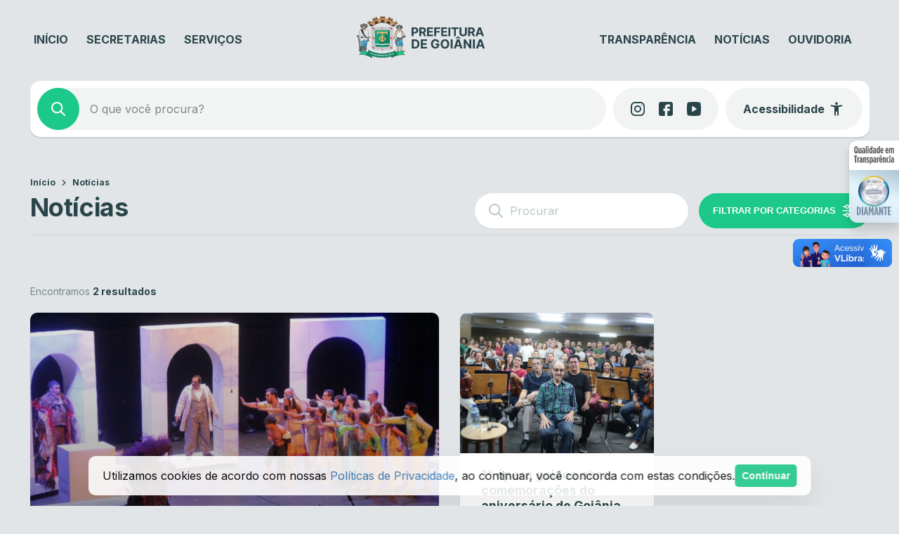

--- FILE ---
content_type: text/html; charset=UTF-8
request_url: https://www.goiania.go.gov.br/noticias/?tax=post_tag%3D404
body_size: 40417
content:
<!DOCTYPE html>
<html lang="pt-BR">
<head>
    <meta charset="UTF-8">
    <meta name="viewport" content="width=device-width, initial-scale=1">
    <title>Notícias &#8211; Prefeitura de Goiânia</title>
<script type='text/javascript'> var time_popup = '15'; var expiration_time = '1'; var only_home = '1'; </script><meta name='robots' content='max-image-preview:large' />
	<style>img:is([sizes="auto" i], [sizes^="auto," i]) { contain-intrinsic-size: 3000px 1500px }</style>
	<link rel='dns-prefetch' href='//www.goiania.go.gov.br' />
<link rel='dns-prefetch' href='//vlibras.gov.br' />
<link rel='dns-prefetch' href='//audio4.audima.co' />
<link rel='dns-prefetch' href='//file.nucleogov.com.br' />
<link rel='dns-prefetch' href='//fonts.googleapis.com' />
<link rel="alternate" type="application/rss+xml" title="Feed para Prefeitura de Goiânia &raquo;" href="https://www.goiania.go.gov.br/feed/" />
<link rel="alternate" type="application/rss+xml" title="Feed de comentários para Prefeitura de Goiânia &raquo;" href="https://www.goiania.go.gov.br/comments/feed/" />
<script type="text/javascript">
/* <![CDATA[ */
window._wpemojiSettings = {"baseUrl":"https:\/\/s.w.org\/images\/core\/emoji\/16.0.1\/72x72\/","ext":".png","svgUrl":"https:\/\/s.w.org\/images\/core\/emoji\/16.0.1\/svg\/","svgExt":".svg","source":{"concatemoji":"https:\/\/www.goiania.go.gov.br\/wp-includes\/js\/wp-emoji-release.min.js?ver=6.8.3"}};
/*! This file is auto-generated */
!function(s,n){var o,i,e;function c(e){try{var t={supportTests:e,timestamp:(new Date).valueOf()};sessionStorage.setItem(o,JSON.stringify(t))}catch(e){}}function p(e,t,n){e.clearRect(0,0,e.canvas.width,e.canvas.height),e.fillText(t,0,0);var t=new Uint32Array(e.getImageData(0,0,e.canvas.width,e.canvas.height).data),a=(e.clearRect(0,0,e.canvas.width,e.canvas.height),e.fillText(n,0,0),new Uint32Array(e.getImageData(0,0,e.canvas.width,e.canvas.height).data));return t.every(function(e,t){return e===a[t]})}function u(e,t){e.clearRect(0,0,e.canvas.width,e.canvas.height),e.fillText(t,0,0);for(var n=e.getImageData(16,16,1,1),a=0;a<n.data.length;a++)if(0!==n.data[a])return!1;return!0}function f(e,t,n,a){switch(t){case"flag":return n(e,"\ud83c\udff3\ufe0f\u200d\u26a7\ufe0f","\ud83c\udff3\ufe0f\u200b\u26a7\ufe0f")?!1:!n(e,"\ud83c\udde8\ud83c\uddf6","\ud83c\udde8\u200b\ud83c\uddf6")&&!n(e,"\ud83c\udff4\udb40\udc67\udb40\udc62\udb40\udc65\udb40\udc6e\udb40\udc67\udb40\udc7f","\ud83c\udff4\u200b\udb40\udc67\u200b\udb40\udc62\u200b\udb40\udc65\u200b\udb40\udc6e\u200b\udb40\udc67\u200b\udb40\udc7f");case"emoji":return!a(e,"\ud83e\udedf")}return!1}function g(e,t,n,a){var r="undefined"!=typeof WorkerGlobalScope&&self instanceof WorkerGlobalScope?new OffscreenCanvas(300,150):s.createElement("canvas"),o=r.getContext("2d",{willReadFrequently:!0}),i=(o.textBaseline="top",o.font="600 32px Arial",{});return e.forEach(function(e){i[e]=t(o,e,n,a)}),i}function t(e){var t=s.createElement("script");t.src=e,t.defer=!0,s.head.appendChild(t)}"undefined"!=typeof Promise&&(o="wpEmojiSettingsSupports",i=["flag","emoji"],n.supports={everything:!0,everythingExceptFlag:!0},e=new Promise(function(e){s.addEventListener("DOMContentLoaded",e,{once:!0})}),new Promise(function(t){var n=function(){try{var e=JSON.parse(sessionStorage.getItem(o));if("object"==typeof e&&"number"==typeof e.timestamp&&(new Date).valueOf()<e.timestamp+604800&&"object"==typeof e.supportTests)return e.supportTests}catch(e){}return null}();if(!n){if("undefined"!=typeof Worker&&"undefined"!=typeof OffscreenCanvas&&"undefined"!=typeof URL&&URL.createObjectURL&&"undefined"!=typeof Blob)try{var e="postMessage("+g.toString()+"("+[JSON.stringify(i),f.toString(),p.toString(),u.toString()].join(",")+"));",a=new Blob([e],{type:"text/javascript"}),r=new Worker(URL.createObjectURL(a),{name:"wpTestEmojiSupports"});return void(r.onmessage=function(e){c(n=e.data),r.terminate(),t(n)})}catch(e){}c(n=g(i,f,p,u))}t(n)}).then(function(e){for(var t in e)n.supports[t]=e[t],n.supports.everything=n.supports.everything&&n.supports[t],"flag"!==t&&(n.supports.everythingExceptFlag=n.supports.everythingExceptFlag&&n.supports[t]);n.supports.everythingExceptFlag=n.supports.everythingExceptFlag&&!n.supports.flag,n.DOMReady=!1,n.readyCallback=function(){n.DOMReady=!0}}).then(function(){return e}).then(function(){var e;n.supports.everything||(n.readyCallback(),(e=n.source||{}).concatemoji?t(e.concatemoji):e.wpemoji&&e.twemoji&&(t(e.twemoji),t(e.wpemoji)))}))}((window,document),window._wpemojiSettings);
/* ]]> */
</script>
<style id='wp-emoji-styles-inline-css' type='text/css'>

	img.wp-smiley, img.emoji {
		display: inline !important;
		border: none !important;
		box-shadow: none !important;
		height: 1em !important;
		width: 1em !important;
		margin: 0 0.07em !important;
		vertical-align: -0.1em !important;
		background: none !important;
		padding: 0 !important;
	}
</style>
<link rel='stylesheet' id='wp-block-library-css' href='https://www.goiania.go.gov.br/wp-includes/css/dist/block-library/style.min.css?ver=6.8.3' type='text/css' media='all' />
<style id='wp-block-library-theme-inline-css' type='text/css'>
.wp-block-audio :where(figcaption){color:#555;font-size:13px;text-align:center}.is-dark-theme .wp-block-audio :where(figcaption){color:#ffffffa6}.wp-block-audio{margin:0 0 1em}.wp-block-code{border:1px solid #ccc;border-radius:4px;font-family:Menlo,Consolas,monaco,monospace;padding:.8em 1em}.wp-block-embed :where(figcaption){color:#555;font-size:13px;text-align:center}.is-dark-theme .wp-block-embed :where(figcaption){color:#ffffffa6}.wp-block-embed{margin:0 0 1em}.blocks-gallery-caption{color:#555;font-size:13px;text-align:center}.is-dark-theme .blocks-gallery-caption{color:#ffffffa6}:root :where(.wp-block-image figcaption){color:#555;font-size:13px;text-align:center}.is-dark-theme :root :where(.wp-block-image figcaption){color:#ffffffa6}.wp-block-image{margin:0 0 1em}.wp-block-pullquote{border-bottom:4px solid;border-top:4px solid;color:currentColor;margin-bottom:1.75em}.wp-block-pullquote cite,.wp-block-pullquote footer,.wp-block-pullquote__citation{color:currentColor;font-size:.8125em;font-style:normal;text-transform:uppercase}.wp-block-quote{border-left:.25em solid;margin:0 0 1.75em;padding-left:1em}.wp-block-quote cite,.wp-block-quote footer{color:currentColor;font-size:.8125em;font-style:normal;position:relative}.wp-block-quote:where(.has-text-align-right){border-left:none;border-right:.25em solid;padding-left:0;padding-right:1em}.wp-block-quote:where(.has-text-align-center){border:none;padding-left:0}.wp-block-quote.is-large,.wp-block-quote.is-style-large,.wp-block-quote:where(.is-style-plain){border:none}.wp-block-search .wp-block-search__label{font-weight:700}.wp-block-search__button{border:1px solid #ccc;padding:.375em .625em}:where(.wp-block-group.has-background){padding:1.25em 2.375em}.wp-block-separator.has-css-opacity{opacity:.4}.wp-block-separator{border:none;border-bottom:2px solid;margin-left:auto;margin-right:auto}.wp-block-separator.has-alpha-channel-opacity{opacity:1}.wp-block-separator:not(.is-style-wide):not(.is-style-dots){width:100px}.wp-block-separator.has-background:not(.is-style-dots){border-bottom:none;height:1px}.wp-block-separator.has-background:not(.is-style-wide):not(.is-style-dots){height:2px}.wp-block-table{margin:0 0 1em}.wp-block-table td,.wp-block-table th{word-break:normal}.wp-block-table :where(figcaption){color:#555;font-size:13px;text-align:center}.is-dark-theme .wp-block-table :where(figcaption){color:#ffffffa6}.wp-block-video :where(figcaption){color:#555;font-size:13px;text-align:center}.is-dark-theme .wp-block-video :where(figcaption){color:#ffffffa6}.wp-block-video{margin:0 0 1em}:root :where(.wp-block-template-part.has-background){margin-bottom:0;margin-top:0;padding:1.25em 2.375em}
</style>
<style id='classic-theme-styles-inline-css' type='text/css'>
/*! This file is auto-generated */
.wp-block-button__link{color:#fff;background-color:#32373c;border-radius:9999px;box-shadow:none;text-decoration:none;padding:calc(.667em + 2px) calc(1.333em + 2px);font-size:1.125em}.wp-block-file__button{background:#32373c;color:#fff;text-decoration:none}
</style>
<style id='safe-svg-svg-icon-style-inline-css' type='text/css'>
.safe-svg-cover{text-align:center}.safe-svg-cover .safe-svg-inside{display:inline-block;max-width:100%}.safe-svg-cover svg{fill:currentColor;height:100%;max-height:100%;max-width:100%;width:100%}

</style>
<style id='nucleoweb-selos-transparencia-selo-transparencia-style-inline-css' type='text/css'>
.wp-block-nucleoweb-selos-transparencia-selo-transparencia{display:flex;flex-direction:row;--border-radius-selos:12px}@media only screen and (min-width:1000px){.wp-block-nucleoweb-selos-transparencia-selo-transparencia{display:none}}.wp-block-nucleoweb-selos-transparencia-selo-transparencia.model-short .wrapper-selo-transparencia{display:flex;min-height:52px;width:146px}.wp-block-nucleoweb-selos-transparencia-selo-transparencia.model-wide:not(.nucleoweb){width:100%}.wp-block-nucleoweb-selos-transparencia-selo-transparencia.model-wide.nucleoweb{height:55px}.wp-block-nucleoweb-selos-transparencia-selo-transparencia.model-wide.nucleoweb-2018{height:48px}.wp-block-nucleoweb-selos-transparencia-selo-transparencia.model-wide.nucleoweb-2018 .wrapper-selo-transparencia{box-shadow:1px 1px 3px rgba(0,0,0,.3)}.wp-block-nucleoweb-selos-transparencia-selo-transparencia.model-wide.nucleoweb-2018 .wrapper-selo-transparencia .wrapper-texts{padding:0 12px}.wp-block-nucleoweb-selos-transparencia-selo-transparencia.model-wide.nucleoweb-2018 .wrapper-selo-transparencia .wrapper-texts .quality{height:48px;width:139px}@media only screen and (max-width:770px){.wp-block-nucleoweb-selos-transparencia-selo-transparencia.model-wide.nucleoweb-2018 .wrapper-selo-transparencia .wrapper-texts .quality{width:165px}}.wp-block-nucleoweb-selos-transparencia-selo-transparencia.model-wide .wrapper-selo-transparencia{width:100%}.wp-block-nucleoweb-selos-transparencia-selo-transparencia.model-wide .wrapper-selo-transparencia .wrapper-texts{padding:0 8px;width:100%}.wp-block-nucleoweb-selos-transparencia-selo-transparencia.model-wide .wrapper-selo-transparencia .wrapper-texts .quality{display:block;height:auto;max-width:200px;-o-object-fit:contain;object-fit:contain;width:100%}.wp-block-nucleoweb-selos-transparencia-selo-transparencia .wrapper-selo-transparencia{align-items:center;background-color:#fff;border-radius:var(--border-radius-selos,12px);display:flex;overflow:hidden;width:100%}.wp-block-nucleoweb-selos-transparencia-selo-transparencia .wrapper-selo-transparencia .wrapper-texts{align-items:center;display:flex;flex-direction:column;justify-content:center;width:100%}.wp-block-nucleoweb-selos-transparencia-selo-transparencia .wrapper-selo-transparencia .wrapper-texts .quality{height:auto;-o-object-fit:contain;object-fit:contain;width:80px}.wp-block-nucleoweb-selos-transparencia-selo-transparencia .wrapper-selo-transparencia .seal-container{align-items:center;display:flex;height:100%;justify-content:center;padding:4px 8px}.wp-block-nucleoweb-selos-transparencia-selo-transparencia .wrapper-selo-transparencia .seal-container.dimond{background:linear-gradient(199deg,#acc4d1,#e5f5fe 45.42%,#d6e6f0 87.34%)}.wp-block-nucleoweb-selos-transparencia-selo-transparencia .wrapper-selo-transparencia .seal-container.gold{background:linear-gradient(199deg,#dbbe72,#efe9ad 45.42%,#fddda0 87.34%)}.wp-block-nucleoweb-selos-transparencia-selo-transparencia .wrapper-selo-transparencia .seal-container.silver{background:linear-gradient(199deg,#ababab,#f8f8f8 45.42%,#d7d7d7 87.34%)}.wp-block-nucleoweb-selos-transparencia-selo-transparencia .wrapper-selo-transparencia .seal-container .seal{height:44px;width:44px}body.alto_contraste .wp-block-nucleoweb-selos-transparencia-selo-transparencia .wrapper-selo-transparencia{background-color:#000!important;border:1px solid #fff!important}body.alto_contraste .wp-block-nucleoweb-selos-transparencia-selo-transparencia svg path{fill:#ff0!important}

</style>
<style id='prefeitura-goiania-listagem-transparencia-style-inline-css' type='text/css'>
:root{--grey-10:#f4f4f5;--grey-30:#dcdee0;--grey-40:#aaadb0;--grey-50:#828588;--grey-60:#5c5f62;--grey-70:#3d4043;--grey-80:#303234}body.alto_contraste{--grey-70:#000;--grey-80:#000}.has-white-background-color{background-color:var(--branco)}.has-white-color{color:var(--branco)!important}.has-grey-10-color{color:var(--grey-10)!important}.has-grey-10-background-color{background-color:var(--grey-10)!important}.has-grey-30-color{color:var(--grey-30)!important}.has-grey-30-background-color{background-color:var(--grey-30)!important}.has-grey-40-color{color:var(--grey-40)!important}.has-grey-40-background-color{background-color:var(--grey-40)!important}.has-grey-50-color{color:var(--grey-50)!important}.has-grey-50-background-color{background-color:var(--grey-50)!important}.has-grey-60-color{color:var(--grey-60)!important}.has-grey-60-background-color{background-color:var(--grey-60)!important}.has-grey-70-color{color:var(--grey-70)!important}.has-grey-70-background-color{background-color:var(--grey-70)!important}.has-grey-80-color{color:var(--grey-80)!important}.has-grey-80-background-color{background-color:var(--grey-80)!important}.wp-block-prefeitura-goiania-listagem-transparencia{display:flex;flex-direction:column;gap:20px;width:100%}.wp-block-prefeitura-goiania-listagem-transparencia .filters-wrapper{border-radius:10px;box-shadow:0 1px 2px 0 rgba(0,0,0,.1),0 0 4px 0 rgba(0,0,0,.03);overflow:hidden}body.alto_contraste .wp-block-prefeitura-goiania-listagem-transparencia .filters-wrapper{border:1px solid #fff}.wp-block-prefeitura-goiania-listagem-transparencia .filters-wrapper .form-wrapper form{background:var(--grey-70);display:flex;gap:1px}.wp-block-prefeitura-goiania-listagem-transparencia .filters-wrapper .form-wrapper form .form-control-input{align-items:center;background-color:var(--grey-80);display:flex;flex:1}body.alto_contraste .wp-block-prefeitura-goiania-listagem-transparencia .filters-wrapper .form-wrapper form .form-control-input{background-color:#000}.wp-block-prefeitura-goiania-listagem-transparencia .filters-wrapper .form-wrapper form .form-control-input label{margin-bottom:5px}.wp-block-prefeitura-goiania-listagem-transparencia .filters-wrapper .form-wrapper form .form-control-input .nwe-icon{align-items:center;display:flex;height:24px;justify-content:center;margin-left:24px;width:24px}.wp-block-prefeitura-goiania-listagem-transparencia .filters-wrapper .form-wrapper form .form-control-input .nwe-icon.pointer{cursor:pointer}.wp-block-prefeitura-goiania-listagem-transparencia .filters-wrapper .form-wrapper form .form-control-input .nwe-icon:before{color:var(--grey-40)}.wp-block-prefeitura-goiania-listagem-transparencia .filters-wrapper .form-wrapper form .form-control-input input{background-color:var(--grey-80);color:var(--grey-40);font-size:16px;font-weight:400;height:72px;line-height:130%;padding:0 16px;width:100%}body.alto_contraste .wp-block-prefeitura-goiania-listagem-transparencia .filters-wrapper .form-wrapper form .form-control-input input{background-color:#000}.wp-block-prefeitura-goiania-listagem-transparencia .filters-wrapper .form-wrapper form .form-control-input input.has-error{border:1px solid red}.wp-block-prefeitura-goiania-listagem-transparencia .filters-wrapper .form-wrapper form .form-control-input span.error{margin-top:5px}@media only screen and (max-width:999px){.wp-block-prefeitura-goiania-listagem-transparencia .filters-wrapper .form-wrapper form{flex-wrap:wrap}}.wp-block-prefeitura-goiania-listagem-transparencia .filters-wrapper .form-wrapper form .form-control-input{min-width:200px}@media only screen and (max-width:999px){.wp-block-prefeitura-goiania-listagem-transparencia .filters-wrapper .form-wrapper form .form-control-input{flex-basis:100%;min-width:inherit}}.wp-block-prefeitura-goiania-listagem-transparencia .filters-wrapper .form-wrapper form .select-component{flex-basis:170px}@media only screen and (max-width:999px){.wp-block-prefeitura-goiania-listagem-transparencia .filters-wrapper .form-wrapper form .select-component{flex:1}}@media only screen and (max-width:460px){.wp-block-prefeitura-goiania-listagem-transparencia .filters-wrapper .form-wrapper form .select-component{flex-basis:100%}}.wp-block-prefeitura-goiania-listagem-transparencia .filters-wrapper .form-wrapper form .clean-filters-button{align-items:center;background:var(--grey-80);color:var(--grey-40);display:flex;flex-basis:170px;font-size:13px;font-weight:500;justify-content:center;padding:0 24px;white-space:nowrap}@media only screen and (max-width:768px){.wp-block-prefeitura-goiania-listagem-transparencia .filters-wrapper .form-wrapper form .clean-filters-button{flex-basis:100%}}.wp-block-prefeitura-goiania-listagem-transparencia .filters-wrapper .form-wrapper form .clean-filters-button:hover{background:var(--grey-70);cursor:pointer}.wp-block-prefeitura-goiania-listagem-transparencia .filters-wrapper .form-wrapper form .clean-filters-button:hover .wrapper{color:var(--branco)}.wp-block-prefeitura-goiania-listagem-transparencia .filters-wrapper .form-wrapper form .clean-filters-button .wrapper{align-items:center;display:flex;gap:4px;justify-content:center;padding:8px}.wp-block-prefeitura-goiania-listagem-transparencia .filters-wrapper .form-wrapper form .clean-filters-button .nwe-icon{align-items:center;display:flex;height:18px;justify-content:center;width:18px}.wp-block-prefeitura-goiania-listagem-transparencia .filters-wrapper .selected-filters{background-color:#edefef;display:flex;flex-wrap:wrap;gap:10px;padding:16px 24px}body.alto_contraste .wp-block-prefeitura-goiania-listagem-transparencia .filters-wrapper .selected-filters{background-color:#000}.wp-block-prefeitura-goiania-listagem-transparencia .filters-wrapper .selected-filters .no-results{color:var(--grey-60);font-size:12px;font-weight:500;line-height:120%}.wp-block-prefeitura-goiania-listagem-transparencia .filters-wrapper .selected-filters .filter-item{display:flex;flex-direction:column;gap:5px}.wp-block-prefeitura-goiania-listagem-transparencia .filters-wrapper .selected-filters .filter-item .label{color:var(--grey-60);font-size:11px;font-weight:500;line-height:120%;padding:0 10px}.wp-block-prefeitura-goiania-listagem-transparencia .filters-wrapper .selected-filters .filter-item .text{align-items:center;background-color:var(--branco);border:1px solid var(--grey-30);border-radius:32px;color:var(--grey-60);display:flex;font-size:14px;font-weight:400;gap:4px;justify-content:center;line-height:100%;padding:9px 12px}.wp-block-prefeitura-goiania-listagem-transparencia .filters-wrapper .selected-filters .filter-item .text .nwe-icon{align-items:center;cursor:pointer;display:flex;height:18px;justify-content:center;width:18px}.wp-block-prefeitura-goiania-listagem-transparencia .filters-wrapper .selected-filters .filter-item .text .nwe-icon:before{font-size:12px}.wp-block-prefeitura-goiania-listagem-transparencia .list-table{background:#edefef;border-collapse:separate;border-radius:10px;border-spacing:0 8px;padding:0 12px 4px;width:100%}body.alto_contraste .wp-block-prefeitura-goiania-listagem-transparencia .list-table{background:#000}@media only screen and (max-width:768px){.wp-block-prefeitura-goiania-listagem-transparencia .list-table{padding:4px 12px}}.wp-block-prefeitura-goiania-listagem-transparencia .list-table thead{padding:0 12px}.wp-block-prefeitura-goiania-listagem-transparencia .list-table thead tr th{color:var(--grey-80);font-size:14px;font-weight:700;padding:10px 12px;text-align:start;white-space:nowrap}.wp-block-prefeitura-goiania-listagem-transparencia .list-table thead tr th.action{visibility:hidden}@media only screen and (max-width:768px){.wp-block-prefeitura-goiania-listagem-transparencia .list-table thead{display:none}.wp-block-prefeitura-goiania-listagem-transparencia .list-table tbody{display:flex;flex-direction:column;gap:8px;padding:0}}.wp-block-prefeitura-goiania-listagem-transparencia .list-table tbody tr{background:var(--branco);border-radius:8px;-webkit-clip-path:xywh(0 0 100% 100% round 8px);clip-path:xywh(0 0 100% 100% round 8px)}body.alto_contraste .wp-block-prefeitura-goiania-listagem-transparencia .list-table tbody tr{border:1px solid #fff}@media only screen and (max-width:768px){.wp-block-prefeitura-goiania-listagem-transparencia .list-table tbody tr{display:flex;flex-direction:column;gap:5px;padding:12px}}.wp-block-prefeitura-goiania-listagem-transparencia .list-table tbody tr td{color:var(--grey-50);font-size:11px;font-weight:700;line-height:130%;padding:12px;text-transform:uppercase}.wp-block-prefeitura-goiania-listagem-transparencia .list-table tbody tr td.action a{font-weight:700;text-transform:uppercase}.wp-block-prefeitura-goiania-listagem-transparencia .list-table tbody tr td.action a.hide{visibility:hidden}@media only screen and (max-width:768px){.wp-block-prefeitura-goiania-listagem-transparencia .list-table tbody tr td{display:inline-block;justify-content:flex-start;padding:0}.wp-block-prefeitura-goiania-listagem-transparencia .list-table tbody tr td:not(.action):before{content:attr(data-cell) ":";font-weight:700;margin-right:5px}}

</style>
<style id='global-styles-inline-css' type='text/css'>
:root{--wp--preset--aspect-ratio--square: 1;--wp--preset--aspect-ratio--4-3: 4/3;--wp--preset--aspect-ratio--3-4: 3/4;--wp--preset--aspect-ratio--3-2: 3/2;--wp--preset--aspect-ratio--2-3: 2/3;--wp--preset--aspect-ratio--16-9: 16/9;--wp--preset--aspect-ratio--9-16: 9/16;--wp--preset--color--black: #000000;--wp--preset--color--cyan-bluish-gray: #abb8c3;--wp--preset--color--white: #ffffff;--wp--preset--color--pale-pink: #f78da7;--wp--preset--color--vivid-red: #cf2e2e;--wp--preset--color--luminous-vivid-orange: #ff6900;--wp--preset--color--luminous-vivid-amber: #fcb900;--wp--preset--color--light-green-cyan: #7bdcb5;--wp--preset--color--vivid-green-cyan: #00d084;--wp--preset--color--pale-cyan-blue: #8ed1fc;--wp--preset--color--vivid-cyan-blue: #0693e3;--wp--preset--color--vivid-purple: #9b51e0;--wp--preset--color--background-color: #E1E5E7;--wp--preset--color--navy: #004348;--wp--preset--color--navy-light: #0B5155;--wp--preset--color--emerald: #1DC98A;--wp--preset--color--emerald-light: #DEF7EB;--wp--preset--color--emerald-hover: #25D293;--wp--preset--color--fonte-escura: #2A454A;--wp--preset--color--fonte-clara: #7A8987;--wp--preset--color--fonte-branca: #FFFFFF;--wp--preset--color--branco: #FFFFFF;--wp--preset--color--cinza-4: #BBC7C7;--wp--preset--color--cinza-3: #CCD3D5;--wp--preset--color--cinza-2: #E1E7E7;--wp--preset--color--cinza-1: #F2F4F4;--wp--preset--gradient--vivid-cyan-blue-to-vivid-purple: linear-gradient(135deg,rgba(6,147,227,1) 0%,rgb(155,81,224) 100%);--wp--preset--gradient--light-green-cyan-to-vivid-green-cyan: linear-gradient(135deg,rgb(122,220,180) 0%,rgb(0,208,130) 100%);--wp--preset--gradient--luminous-vivid-amber-to-luminous-vivid-orange: linear-gradient(135deg,rgba(252,185,0,1) 0%,rgba(255,105,0,1) 100%);--wp--preset--gradient--luminous-vivid-orange-to-vivid-red: linear-gradient(135deg,rgba(255,105,0,1) 0%,rgb(207,46,46) 100%);--wp--preset--gradient--very-light-gray-to-cyan-bluish-gray: linear-gradient(135deg,rgb(238,238,238) 0%,rgb(169,184,195) 100%);--wp--preset--gradient--cool-to-warm-spectrum: linear-gradient(135deg,rgb(74,234,220) 0%,rgb(151,120,209) 20%,rgb(207,42,186) 40%,rgb(238,44,130) 60%,rgb(251,105,98) 80%,rgb(254,248,76) 100%);--wp--preset--gradient--blush-light-purple: linear-gradient(135deg,rgb(255,206,236) 0%,rgb(152,150,240) 100%);--wp--preset--gradient--blush-bordeaux: linear-gradient(135deg,rgb(254,205,165) 0%,rgb(254,45,45) 50%,rgb(107,0,62) 100%);--wp--preset--gradient--luminous-dusk: linear-gradient(135deg,rgb(255,203,112) 0%,rgb(199,81,192) 50%,rgb(65,88,208) 100%);--wp--preset--gradient--pale-ocean: linear-gradient(135deg,rgb(255,245,203) 0%,rgb(182,227,212) 50%,rgb(51,167,181) 100%);--wp--preset--gradient--electric-grass: linear-gradient(135deg,rgb(202,248,128) 0%,rgb(113,206,126) 100%);--wp--preset--gradient--midnight: linear-gradient(135deg,rgb(2,3,129) 0%,rgb(40,116,252) 100%);--wp--preset--font-size--small: 13px;--wp--preset--font-size--medium: 20px;--wp--preset--font-size--large: 36px;--wp--preset--font-size--x-large: 42px;--wp--preset--spacing--20: 0.44rem;--wp--preset--spacing--30: 0.67rem;--wp--preset--spacing--40: 1rem;--wp--preset--spacing--50: 1.5rem;--wp--preset--spacing--60: 2.25rem;--wp--preset--spacing--70: 3.38rem;--wp--preset--spacing--80: 5.06rem;--wp--preset--shadow--natural: 6px 6px 9px rgba(0, 0, 0, 0.2);--wp--preset--shadow--deep: 12px 12px 50px rgba(0, 0, 0, 0.4);--wp--preset--shadow--sharp: 6px 6px 0px rgba(0, 0, 0, 0.2);--wp--preset--shadow--outlined: 6px 6px 0px -3px rgba(255, 255, 255, 1), 6px 6px rgba(0, 0, 0, 1);--wp--preset--shadow--crisp: 6px 6px 0px rgba(0, 0, 0, 1);}:where(.is-layout-flex){gap: 0.5em;}:where(.is-layout-grid){gap: 0.5em;}body .is-layout-flex{display: flex;}.is-layout-flex{flex-wrap: wrap;align-items: center;}.is-layout-flex > :is(*, div){margin: 0;}body .is-layout-grid{display: grid;}.is-layout-grid > :is(*, div){margin: 0;}:where(.wp-block-columns.is-layout-flex){gap: 2em;}:where(.wp-block-columns.is-layout-grid){gap: 2em;}:where(.wp-block-post-template.is-layout-flex){gap: 1.25em;}:where(.wp-block-post-template.is-layout-grid){gap: 1.25em;}.has-black-color{color: var(--wp--preset--color--black) !important;}.has-cyan-bluish-gray-color{color: var(--wp--preset--color--cyan-bluish-gray) !important;}.has-white-color{color: var(--wp--preset--color--white) !important;}.has-pale-pink-color{color: var(--wp--preset--color--pale-pink) !important;}.has-vivid-red-color{color: var(--wp--preset--color--vivid-red) !important;}.has-luminous-vivid-orange-color{color: var(--wp--preset--color--luminous-vivid-orange) !important;}.has-luminous-vivid-amber-color{color: var(--wp--preset--color--luminous-vivid-amber) !important;}.has-light-green-cyan-color{color: var(--wp--preset--color--light-green-cyan) !important;}.has-vivid-green-cyan-color{color: var(--wp--preset--color--vivid-green-cyan) !important;}.has-pale-cyan-blue-color{color: var(--wp--preset--color--pale-cyan-blue) !important;}.has-vivid-cyan-blue-color{color: var(--wp--preset--color--vivid-cyan-blue) !important;}.has-vivid-purple-color{color: var(--wp--preset--color--vivid-purple) !important;}.has-black-background-color{background-color: var(--wp--preset--color--black) !important;}.has-cyan-bluish-gray-background-color{background-color: var(--wp--preset--color--cyan-bluish-gray) !important;}.has-white-background-color{background-color: var(--wp--preset--color--white) !important;}.has-pale-pink-background-color{background-color: var(--wp--preset--color--pale-pink) !important;}.has-vivid-red-background-color{background-color: var(--wp--preset--color--vivid-red) !important;}.has-luminous-vivid-orange-background-color{background-color: var(--wp--preset--color--luminous-vivid-orange) !important;}.has-luminous-vivid-amber-background-color{background-color: var(--wp--preset--color--luminous-vivid-amber) !important;}.has-light-green-cyan-background-color{background-color: var(--wp--preset--color--light-green-cyan) !important;}.has-vivid-green-cyan-background-color{background-color: var(--wp--preset--color--vivid-green-cyan) !important;}.has-pale-cyan-blue-background-color{background-color: var(--wp--preset--color--pale-cyan-blue) !important;}.has-vivid-cyan-blue-background-color{background-color: var(--wp--preset--color--vivid-cyan-blue) !important;}.has-vivid-purple-background-color{background-color: var(--wp--preset--color--vivid-purple) !important;}.has-black-border-color{border-color: var(--wp--preset--color--black) !important;}.has-cyan-bluish-gray-border-color{border-color: var(--wp--preset--color--cyan-bluish-gray) !important;}.has-white-border-color{border-color: var(--wp--preset--color--white) !important;}.has-pale-pink-border-color{border-color: var(--wp--preset--color--pale-pink) !important;}.has-vivid-red-border-color{border-color: var(--wp--preset--color--vivid-red) !important;}.has-luminous-vivid-orange-border-color{border-color: var(--wp--preset--color--luminous-vivid-orange) !important;}.has-luminous-vivid-amber-border-color{border-color: var(--wp--preset--color--luminous-vivid-amber) !important;}.has-light-green-cyan-border-color{border-color: var(--wp--preset--color--light-green-cyan) !important;}.has-vivid-green-cyan-border-color{border-color: var(--wp--preset--color--vivid-green-cyan) !important;}.has-pale-cyan-blue-border-color{border-color: var(--wp--preset--color--pale-cyan-blue) !important;}.has-vivid-cyan-blue-border-color{border-color: var(--wp--preset--color--vivid-cyan-blue) !important;}.has-vivid-purple-border-color{border-color: var(--wp--preset--color--vivid-purple) !important;}.has-vivid-cyan-blue-to-vivid-purple-gradient-background{background: var(--wp--preset--gradient--vivid-cyan-blue-to-vivid-purple) !important;}.has-light-green-cyan-to-vivid-green-cyan-gradient-background{background: var(--wp--preset--gradient--light-green-cyan-to-vivid-green-cyan) !important;}.has-luminous-vivid-amber-to-luminous-vivid-orange-gradient-background{background: var(--wp--preset--gradient--luminous-vivid-amber-to-luminous-vivid-orange) !important;}.has-luminous-vivid-orange-to-vivid-red-gradient-background{background: var(--wp--preset--gradient--luminous-vivid-orange-to-vivid-red) !important;}.has-very-light-gray-to-cyan-bluish-gray-gradient-background{background: var(--wp--preset--gradient--very-light-gray-to-cyan-bluish-gray) !important;}.has-cool-to-warm-spectrum-gradient-background{background: var(--wp--preset--gradient--cool-to-warm-spectrum) !important;}.has-blush-light-purple-gradient-background{background: var(--wp--preset--gradient--blush-light-purple) !important;}.has-blush-bordeaux-gradient-background{background: var(--wp--preset--gradient--blush-bordeaux) !important;}.has-luminous-dusk-gradient-background{background: var(--wp--preset--gradient--luminous-dusk) !important;}.has-pale-ocean-gradient-background{background: var(--wp--preset--gradient--pale-ocean) !important;}.has-electric-grass-gradient-background{background: var(--wp--preset--gradient--electric-grass) !important;}.has-midnight-gradient-background{background: var(--wp--preset--gradient--midnight) !important;}.has-small-font-size{font-size: var(--wp--preset--font-size--small) !important;}.has-medium-font-size{font-size: var(--wp--preset--font-size--medium) !important;}.has-large-font-size{font-size: var(--wp--preset--font-size--large) !important;}.has-x-large-font-size{font-size: var(--wp--preset--font-size--x-large) !important;}
:where(.wp-block-post-template.is-layout-flex){gap: 1.25em;}:where(.wp-block-post-template.is-layout-grid){gap: 1.25em;}
:where(.wp-block-columns.is-layout-flex){gap: 2em;}:where(.wp-block-columns.is-layout-grid){gap: 2em;}
:root :where(.wp-block-pullquote){font-size: 1.5em;line-height: 1.6;}
</style>
<link rel='stylesheet' id='nucleoweb-essentials-css' href='https://www.goiania.go.gov.br/wp-content/plugins/nucleoweb-essentials/bundle/public.css?ver=1.3.35' type='text/css' media='all' />
<link rel='stylesheet' id='nucleoweb-essentials-custom-style-css' href='https://www.goiania.go.gov.br/wp-content/uploads/nucleoweb-essentials/css/nucleoweb-essentials-custom.css?ver=1.3.35' type='text/css' media='all' />
<link rel='stylesheet' id='nucleoweb-essentials-fonts-css' href='https://www.goiania.go.gov.br/wp-content/plugins/nucleoweb-essentials/assets/fonts/nucleoweb-essentials/styles.css?ver=1.3.35' type='text/css' media='all' />
<link rel='stylesheet' id='design-kit-icons-css' href='https://file.nucleogov.com.br/webfonts/design-kit-icons/styles.css?ver=1.3.35' type='text/css' media='all' />
<link rel='stylesheet' id='nucleoweb-material-icons-css' href='https://www.goiania.go.gov.br/wp-content/plugins/nucleoweb-essentials/assets/fonts/nucleoweb-material-icons/styles.css?ver=1.3.35' type='text/css' media='all' />
<link rel='stylesheet' id='nucleoweb-material-icons-default-css' href='https://www.goiania.go.gov.br/wp-content/plugins/nucleoweb-essentials/assets/fonts/nucleoweb-material-icons/css/default.css?ver=1.3.35' type='text/css' media='all' />
<link rel='stylesheet' id='nucleoweb-selos-transparencia-css' href='https://www.goiania.go.gov.br/wp-content/plugins/nucleoweb-selos-transparencia/bundle/public.css?ver=1.3.35' type='text/css' media='all' />
<link rel='stylesheet' id='wp-polls-css' href='https://www.goiania.go.gov.br/wp-content/plugins/wp-polls/polls-css.css?ver=2.77.3' type='text/css' media='all' />
<style id='wp-polls-inline-css' type='text/css'>
.wp-polls .pollbar {
	margin: 1px;
	font-size: 13px;
	line-height: 15px;
	height: 15px;
	background: #1DC98A;
	border: 1px solid #39CC96;
}

</style>
<link rel='stylesheet' id='nucleogov-services-css' href='https://www.goiania.go.gov.br/wp-content/plugins/nucleogov-services/bundle/public.css?ver=2.0.42' type='text/css' media='all' />
<link rel='stylesheet' id='nucleogov-services-custom-style-css' href='https://www.goiania.go.gov.br/wp-content/uploads/nucleogov-services/css/nucleogov-services-custom-style.css?ver=v512' type='text/css' media='all' />
<link rel='stylesheet' id='nucleogov-services-fonts-css' href='https://www.goiania.go.gov.br/wp-content/plugins/nucleogov-services/assets/fonts/nucleogov-services/styles.css?ver=2.0.42' type='text/css' media='all' />
<link rel='stylesheet' id='prefeitura-goiania-fonts-css' href='https://fonts.googleapis.com/css2?family=Inter%3Awght%40400%3B700%3B800&#038;display=swap&#038;ver=2.1.73' type='text/css' media='all' />
<link rel='stylesheet' id='design-kit-icons-static-css' href='https://www.goiania.go.gov.br/wp-content/themes/prefeitura-goiania/assets/fonts/nucleo-design-kit/styles.css?ver=2.1.73' type='text/css' media='all' />
<link rel='stylesheet' id='prefeitura-goiania-style-css' href='https://www.goiania.go.gov.br/wp-content/themes/prefeitura-goiania/bundle/public.css?ver=2.1.73' type='text/css' media='all' />
<link rel='stylesheet' id='prefeitura-goiania-custom-style-css' href='https://www.goiania.go.gov.br/wp-content/uploads/prefeitura-goiania/prefeitura-goiania-custom-style.css?ver=v512' type='text/css' media='all' />
<link rel='stylesheet' id='nwe-style-svg-icons-css' href='https://www.goiania.go.gov.br/wp-content/plugins/nucleoweb-essentials//bundle/blocks/svg-icons.css?ver=1.0.0' type='text/css' media='all' />
<link rel='stylesheet' id='nwe-style-article-toggle-css' href='https://www.goiania.go.gov.br/wp-content/plugins/nucleoweb-essentials//bundle/blocks/article-toggle.css?ver=1.0.3' type='text/css' media='all' />
<link rel='stylesheet' id='nwe-style-acf-css' href='https://www.goiania.go.gov.br/wp-content/plugins/nucleoweb-essentials//bundle/blocks/acf.css?ver=1.0.0' type='text/css' media='all' />
<link rel='stylesheet' id='nwe-style-tabs-css' href='https://www.goiania.go.gov.br/wp-content/plugins/nucleoweb-essentials//bundle/blocks/tabs.css?ver=1.0.0' type='text/css' media='all' />
<link rel='stylesheet' id='ng-style-menu-access-information-css' href='https://www.goiania.go.gov.br/wp-content/plugins/nucleogov-services/bundle/blocks/menu-access-information.css?ver=1.0.0' type='text/css' media='all' />
<link rel='stylesheet' id='simcal-qtip-css' href='https://www.goiania.go.gov.br/wp-content/plugins/google-calendar-events/assets/generated/vendor/jquery.qtip.min.css?ver=3.5.5' type='text/css' media='all' />
<link rel='stylesheet' id='simcal-default-calendar-grid-css' href='https://www.goiania.go.gov.br/wp-content/plugins/google-calendar-events/assets/generated/default-calendar-grid.min.css?ver=3.5.5' type='text/css' media='all' />
<link rel='stylesheet' id='simcal-default-calendar-list-css' href='https://www.goiania.go.gov.br/wp-content/plugins/google-calendar-events/assets/generated/default-calendar-list.min.css?ver=3.5.5' type='text/css' media='all' />
<script type="text/javascript" src="https://www.goiania.go.gov.br/wp-includes/js/dist/hooks.min.js?ver=4d63a3d491d11ffd8ac6" id="wp-hooks-js"></script>
<script type="text/javascript" src="https://www.goiania.go.gov.br/wp-includes/js/jquery/jquery.min.js?ver=3.7.1" id="jquery-core-js"></script>
<script type="text/javascript" async='async' src="https://www.goiania.go.gov.br/wp-includes/js/jquery/jquery-migrate.min.js?ver=3.4.1" id="jquery-migrate-js"></script>
<script type="text/javascript" id="jquery-js-after">
/* <![CDATA[ */
document.addEventListener("DOMContentLoaded", function() {
            const form_item = document.getElementById('busca-renuncias');
            if (form_item) {
                form_item.addEventListener('submit', (e) => {
                    e.preventDefault();
                })
            }
        });

        function redirectAno() {
            const ano = document.getElementById('ano');
            if (ano) {
                window.location = "/pagina-detalhe-transparencia/renuncias-fiscais/renuncias-fiscais-" + ano.value;
            }
        }
/* ]]> */
</script>
<script type="text/javascript" async='async' src="https://www.goiania.go.gov.br/wp-includes/js/underscore.min.js?ver=1.13.7" id="underscore-js"></script>
<script type="text/javascript" id="nucleoweb-essentials-script-public-js-extra">
/* <![CDATA[ */
var wp_nucleoweb_essentials = {"rest_url":"https:\/\/www.goiania.go.gov.br\/wp-json\/","wp_rest_nonce":"c1a4cea4d7","link_politica_privacidade":"http:\/\/acessoainformacao.goianiaprev.go.gov.br\/p\/politica_privacidade","label_politica_privacidade":"label-politicas","enable_next_post_script":"1"};
/* ]]> */
</script>
<script type="text/javascript" async='async' src="https://www.goiania.go.gov.br/wp-content/plugins/nucleoweb-essentials/bundle/public.js?ver=1.3.35" id="nucleoweb-essentials-script-public-js"></script>
<script type="text/javascript" src="https://vlibras.gov.br/app/vlibras-plugin.js?ver=1.0" id="vlibrasjs-js"></script>
<script type="text/javascript" src="https://www.goiania.go.gov.br/wp-includes/js/dist/vendor/react.min.js?ver=18.3.1.1" id="react-js"></script>
<script type="text/javascript" src="https://www.goiania.go.gov.br/wp-includes/js/dist/vendor/react-dom.min.js?ver=18.3.1.1" id="react-dom-js"></script>
<script type="text/javascript" src="https://www.goiania.go.gov.br/wp-includes/js/dist/dom-ready.min.js?ver=f77871ff7694fffea381" id="wp-dom-ready-js"></script>
<script type="text/javascript" src="https://www.goiania.go.gov.br/wp-includes/js/dist/escape-html.min.js?ver=6561a406d2d232a6fbd2" id="wp-escape-html-js"></script>
<script type="text/javascript" src="https://www.goiania.go.gov.br/wp-includes/js/dist/element.min.js?ver=a4eeeadd23c0d7ab1d2d" id="wp-element-js"></script>
<script type="text/javascript" id="nucleoweb-selos-transparencia-js-extra">
/* <![CDATA[ */
var pluginSelosTransparenciaObject = {"configs":{"typeSeal":{"value":"dimond","label":"Diamante"},"informativeText":"O Radar Nacional de Transpar\u00eancia P\u00fablica \u00e9 uma ferramenta eletr\u00f4nica acess\u00edvel pela internet que\u00a0divulga os \u00edndices de transpar\u00eancia, divulga os crit\u00e9rios de transpar\u00eancia e serve de portal de entrada para todos os portais da transpar\u00eancia dos \u00f3rg\u00e3os p\u00fablicos que tenham participado do levantamento.","knowMore":"https:\/\/radardatransparencia.atricon.org.br\/","distance":"200","unit":"px","size":{"value":"short","label":"Curto"},"borderRadius":"12","images":{"image_popup":false,"image_side_floating":false,"image_mobile":false}},"themeDomain":"prefeitura-goiania","assetsDirectoryUrl":"https:\/\/www.goiania.go.gov.br\/wp-content\/plugins\/nucleoweb-selos-transparencia\/assets\/","assetsDirectoryPath":"\/opt\/sites\/goiania-site\/public\/wp-content\/plugins\/nucleoweb-selos-transparencia\/assets\/"};
/* ]]> */
</script>
<script type="text/javascript" async='async' src="https://www.goiania.go.gov.br/wp-content/plugins/nucleoweb-selos-transparencia/bundle/public.js?ver=1.3.35" id="nucleoweb-selos-transparencia-js"></script>
<script type="text/javascript" id="nucleogov-services-js-extra">
/* <![CDATA[ */
var wp_nucleogov_services = {"rest_url":"https:\/\/www.goiania.go.gov.br\/wp-json\/","wp_rest_nonce":"c1a4cea4d7","wp_paginate":"{\"title\":\"Pages:\",\"nextpage\":\"\u00bb\",\"previouspage\":\"\u00ab\",\"css\":true,\"slash\":false,\"before\":\"<div class=\\\\\"navigation\\\\\">\",\"after\":\"<\\\/div>\",\"empty\":true,\"range\":2,\"anchor\":1,\"gap\":2,\"everywhere\":false,\"home-page\":false,\"blog-page\":false,\"search-page\":false,\"category-page\":false,\"archive-page\":false,\"position\":\"none\",\"hide-standard-pagination\":false,\"font\":\"font-inherit\",\"preset\":\"default\"}"};
/* ]]> */
</script>
<script type="text/javascript" async='async' src="https://www.goiania.go.gov.br/wp-content/plugins/nucleogov-services/bundle/public.js?ver=7e295d7551dd5f002274" id="nucleogov-services-js"></script>
<script type="text/javascript" id="nucleogov-services-js-after">
/* <![CDATA[ */
((fn) => {
                    if (document.attachEvent ? document.readyState === 'complete' : document.readyState !== 'loading') {
                        fn();
                    } else {
                        document.addEventListener('DOMContentLoaded', fn);
                    }
                })(() => {
                    function sidebarDinamic() {
                        var ELEM_WIDGET_SEARCH = document.querySelector('.widget-integrated-search-nucleogov');

                        if (ELEM_WIDGET_SEARCH) {
                            var ELEM_WIDTH = ELEM_WIDGET_SEARCH.offsetWidth;
                            var ELEM_STICKY = ELEM_WIDGET_SEARCH.querySelector('.sidebar-sticky');

                            if (ELEM_WIDTH < 700) {
                                if (ELEM_STICKY)
                                    ELEM_STICKY.classList.add('sidebar-mobile');
                                ELEM_WIDGET_SEARCH.classList.add('sidebar-mobile')
                            } else if (ELEM_WIDTH >= 700) {
                                if (ELEM_STICKY)
                                    ELEM_STICKY.classList.remove('sidebar-mobile');
                                ELEM_WIDGET_SEARCH.classList.add('sidebar-mobile');
                            }
                        }
                    }

                    sidebarDinamic();
                    window.addEventListener('resize', sidebarDinamic);
                });
/* ]]> */
</script>
<script type="text/javascript" async='async' src="https://www.goiania.go.gov.br/wp-content/plugins/nucleoweb-essentials//bundle/blocks/article-toggle.js?ver=1.0.3" id="nwe-script-article-toggle-js"></script>
<script type="text/javascript" async='async' src="https://www.goiania.go.gov.br/wp-content/plugins/nucleoweb-essentials//bundle/blocks/acf.js?ver=1.0.0" id="nwe-script-acf-js"></script>
<script type="text/javascript" async='async' src="https://www.goiania.go.gov.br/wp-content/plugins/nucleoweb-essentials//bundle/blocks/tabs.js?ver=1.0.0" id="nwe-script-tabs-js"></script>
<script type="text/javascript" async='async' src="https://www.goiania.go.gov.br/wp-content/plugins/nucleogov-services/bundle/blocks/menu-access-information.js?ver=1.0.0" id="ng-script-menu-access-information-js"></script>
<link rel="https://api.w.org/" href="https://www.goiania.go.gov.br/wp-json/" /><link rel="alternate" title="JSON" type="application/json" href="https://www.goiania.go.gov.br/wp-json/wp/v2/pages/30367" /><link rel="EditURI" type="application/rsd+xml" title="RSD" href="https://www.goiania.go.gov.br/xmlrpc.php?rsd" />
<link rel="canonical" href="https://www.goiania.go.gov.br/noticias/" />
<link rel='shortlink' href='https://www.goiania.go.gov.br/?p=30367' />
<link rel="alternate" title="oEmbed (JSON)" type="application/json+oembed" href="https://www.goiania.go.gov.br/wp-json/oembed/1.0/embed?url=https%3A%2F%2Fwww.goiania.go.gov.br%2Fnoticias%2F" />
<link rel="alternate" title="oEmbed (XML)" type="text/xml+oembed" href="https://www.goiania.go.gov.br/wp-json/oembed/1.0/embed?url=https%3A%2F%2Fwww.goiania.go.gov.br%2Fnoticias%2F&#038;format=xml" />
      <meta name="onesignal" content="wordpress-plugin"/>
            <script>

      window.OneSignalDeferred = window.OneSignalDeferred || [];

      OneSignalDeferred.push(function(OneSignal) {
        var oneSignal_options = {};
        window._oneSignalInitOptions = oneSignal_options;

        oneSignal_options['serviceWorkerParam'] = { scope: '/wp-content/plugins/onesignal-free-web-push-notifications/sdk_files/push/onesignal/' };
oneSignal_options['serviceWorkerPath'] = 'OneSignalSDKWorker.js';

        OneSignal.Notifications.setDefaultUrl("https://www.goiania.go.gov.br");

        oneSignal_options['wordpress'] = true;
oneSignal_options['appId'] = '611da7ee-7c77-4cd3-9181-a6925f4f54c2';
oneSignal_options['allowLocalhostAsSecureOrigin'] = true;
oneSignal_options['welcomeNotification'] = { };
oneSignal_options['welcomeNotification']['title'] = "Seja bem-vindo!";
oneSignal_options['welcomeNotification']['message'] = "Obrigado por se inscrever em nossas notificações.";
oneSignal_options['path'] = "https://www.goiania.go.gov.br/wp-content/plugins/onesignal-free-web-push-notifications/sdk_files/";
oneSignal_options['safari_web_id'] = "web.onesignal.auto.1ad4c923-47e5-493e-8349-b8f3b81ccfd9";
oneSignal_options['promptOptions'] = { };
oneSignal_options['promptOptions']['actionMessage'] = "Deseja receber notificações sobre nossas publicações?";
oneSignal_options['promptOptions']['acceptButtonText'] = "Sim, desejo";
oneSignal_options['promptOptions']['cancelButtonText'] = "Não, obrigado";
              OneSignal.init(window._oneSignalInitOptions);
              OneSignal.Slidedown.promptPush()      });

      function documentInitOneSignal() {
        var oneSignal_elements = document.getElementsByClassName("OneSignal-prompt");

        var oneSignalLinkClickHandler = function(event) { OneSignal.Notifications.requestPermission(); event.preventDefault(); };        for(var i = 0; i < oneSignal_elements.length; i++)
          oneSignal_elements[i].addEventListener('click', oneSignalLinkClickHandler, false);
      }

      if (document.readyState === 'complete') {
           documentInitOneSignal();
      }
      else {
           window.addEventListener("load", function(event){
               documentInitOneSignal();
          });
      }
    </script>
<link rel="icon" href="https://www.goiania.go.gov.br/wp-content/uploads/2023/02/ICON-80x80.png" sizes="32x32" />
<link rel="icon" href="https://www.goiania.go.gov.br/wp-content/uploads/2023/02/ICON.png" sizes="192x192" />
<link rel="apple-touch-icon" href="https://www.goiania.go.gov.br/wp-content/uploads/2023/02/ICON.png" />
<meta name="msapplication-TileImage" content="https://www.goiania.go.gov.br/wp-content/uploads/2023/02/ICON.png" />
		<style type="text/css" id="wp-custom-css">
			#audimaWidget{height: 50px}

.template-part-component-sidebar-box-fields .fields-wrapper .field .icon+span{
	word-break: break-all
}

.template-part-component-button a span{
	white-space: break-spaces
}

.template-part-most-accessed .most-accessed-wrapper .menu-tabs .menu-tabs-content .sub-menu li.btn-cursos a .text{
	font-size: 0.8em
}

.nwe-next-post-permalink{
	pointer-events: none
}

.template-part-component-the-content iframe{
	height: initial;
}

.template-part-component-feed-post{
	font-size: 1.10rem
}

.template-part-component-feed-post.post-47172{
	font-size: 1rem
}

.template-part-component-the-thumbnail figcaption{
	margin: 1em
}

.template-part-component-the-content .wp-block-image figcaption{
	line-height: 1rem;
	margin-top: 10px;
	text-align: center
}

.page-id-34215 
.post-title,
.page-id-52111 .post-title{
display: none
}

.page-id-34215 
.botao-agendamento {
display: flex;
flex-direction: column;
justify-content: center;
}

.page-id-34215 
.botao-agendamento a {
width: 100%;
font-family: 'Inter';
color: white;
font-weight: bold;
font-size: 16px;
line-height: 19px;
padding: 25px 20px;
background: #1dc98a;
text-align: center;
border-radius: 8px;
text-transform: uppercase;
margin-top: 25px;
}

.cwp-field-set input, 
.cwp-field-set textarea{
	border: none !important;
	border-radius: 6px;
	box-shadow: 0px 2px 2px rgba(0, 0, 0, 0.1);
}

.cwp-field-set input{
	height: 50px
}

.cwp-field-set label{
	font-weight: bold;
}

#form-1a632a9e.cwp-form .cwp-default-submit-btn{
	width: 100%;
	border: none !important;
	background: var(--emerald) !important;
	color: red !important;
	font-family: 'Inter';
	text-transform: uppercase;
	font-weight: 700;
	padding: 17px 60px;
	border-radius: 6px;
	color: white;
	letter-spacing: 0;
}

.wp-widget.widget-related-posts .posts-list .posts .post, .wp-widget.widget-latest-posts .posts-list .posts .post{
	justify-content: space-between
}

.beneficiadas-renda a{
	background: #f1c3dc  !important;
	color: #ac286f !important;
}
.beneficiadas-renda a:hover{
	color: #fff !important;
}
.beneficiadas-renda a span::before{
	color: #c8669b  !important;
}

.wp-block-file__button{
	background: var(--navy) !important;
}

.btn-planmob a span:before{
	content: "";
}

.btn-planmob a span.icon.icon-traffic{
	background: url("[data-uri]") center center / contain no-repeat;
}


.page-id-41531 .post-title{
    display: none;
}

.page-id-41531 .wp-polls h1{
    margin-bottom: 40px;
}
.page-id-41531 .wp-polls-ul li{
    margin-bottom: 10px;
}

.page-id-41531 .wp-polls-ul li input[type=radio] + label{
    margin-left: 5px;
}

.page-id-41531 .wp-polls-ul li input[type=radio]:checked + label{
    color: var(--emerald)
}

.page-id-41531 .wp-polls-ul {
    margin-bottom: 40px;
}

.conteudo-enquete{
    background: var(--branco);
    border-radius: 10px;
    box-shadow: 0px 2px 2px rgba(0, 0, 0, 0.1);
    padding: 50px 30px;
}

.page-id-41531 .wp-polls input[type=button] {
    padding: 12px 20px;
    border: none;
    color: var(--branco);
    border-radius: 9999px;
    background: var(--emerald);
    font-family: 'Inter';
    text-transform: uppercase;
    font-weight: bold;
    font-size: 13px;
    line-height: 16px;
    cursor: pointer;
    transition: .5s;
}

.page-id-41531 .wp-polls input[type=button]:hover {
    background: var(--emerald-hover);
}

.wp-polls .pollbar{
	border-radius: 8px
}

.wrapper-vacinometro .col-meta .meta-text{
	display: none !important;
}

.btn-sei a span:before{
	content: "";
}

.btn-sei a span.icon.icon-badge{
	background: url("[data-uri]") center center / contain no-repeat;
}

.btn-mulher a span:before{
	content: "";
}

.btn-mulher a span.icon.icon-woman{
background: url("[data-uri]") center center / contain no-repeat;
}
/* ALTERAÇÕES ACESSO RAPIDO */
@media only screen and (min-width: 1000px) {
    .template-part-section-quick-access .container {
        flex-direction: column;
    }
    .template-part-quick-access {
        align-self: unset;
    }
    .template-part-most-accessed .most-accessed-wrapper .menu-tabs .menu-tabs-content .sub-menu,
	.template-part-most-accessed .most-accessed-wrapper .menu-tabs .bookmark-content .sub-menu{
        margin: 0
    }
    .template-part-quick-access .quick-access-wrapper .links-wrapper-container .links-wrapper {
        flex-wrap: unset;
        width: 100%;
        margin: 0
    }
    .template-part-quick-access .quick-access-wrapper .links-wrapper-container .links-wrapper li {
        height: auto;
    }


    .template-part-section-quick-access .container .template-part-most-accessed {
        padding-right: 0 !important;
    }
    .template-part-most-accessed .most-accessed-wrapper .menu-tabs .menu-tabs-content .sub-menu li, .template-part-most-accessed .most-accessed-wrapper .menu-tabs .bookmark-content .sub-menu li {
        width: calc((100%/8) - 10px);
    }
	
	.template-part-section-quick-access .container .personalizar{
		margin-right: 5px
	}
	
.bookmark {
		margin-left: 5px !important;
	}
}


/* FIM DAS ALTERAÇÕES */

.ninja-forms-field{
	background: #FFFFFF;
box-shadow: 0px 2px 2px rgba(0, 0, 0, 0.1) !important;
border-radius: 10px !important;
	border: none !important
}

.btn-form-contato{
	background: #1DC98A !important;
	text-transform: uppercase;
	padding: 12px 20px !important;
	box-shadow: none !important;
	font-family: 'Inter';
	font-weight: 700
}

.btn-form-contato:hover{
	color: white !important;
	background: #25D293 !important;
	cursor: pointer !important
}

.nf-form-content{
	padding: 0 !important;
	margin-top: 15px !important
}

@media only screen and (max-width: 550px){
	.template-part-component-feed-post .wrapper-content p {
    font-size: 0.7em;
		line-height: 1.2em;
		padding: 12px
}
}


/*---- Busca Renuncias Fiscais ---*/
.busca-renuncias {
  display: flex;
  flex-direction: column;
  width: 100%;
  gap: 15px;
}
.busca-renuncias #ano {
  padding: 5px;
  border: 1px solid #E1E7E7;
  font-family: "Inter";
  font-size: 18px;
  border-radius: 10px;
  line-height: 30px;
  height: 50px;
}
.busca-renuncias .button-submit {
  width: 100%;
  color: white;
  background: var(--emerald);
  font-family: "Inter";
  font-weight: 700;
  font-size: 16px;
  padding: 15px;
  border-radius: 10px;
  height: 50px;
  display: flex;
  justify-content: center;
  align-items: center;
  gap: 10px;
  transform: 0.5s;
}
.busca-renuncias .button-submit:hover {
  background: #25D293;
  cursor: pointer;
}
.botoes-relatorio {
  display: flex;
  gap: 10px;
}
.botoes-relatorio a {
  color: var(--emerald);
  font-weight: 700;
  font-family: "Inter";
  text-decoration: none;
  padding: 8px 25px;
  background: #DEF7EB;
  border-radius: 10px;
  border: 1px solid Var(--emerald);
  transition: 0.3s;
}
.botoes-relatorio a:hover {
  background: var(--emerald);
  color: #fff;
}


.template-part-front-page .top-sections{
	padding-bottom: 40px
}

iframe[src="https://goiania.nucleogov.com.br/ouvidoria/ouvidoria_acompanhar"] {
	@media only screen and (max-width: 1024px) {
		min-height: 800px;
	}
}

.ouvidoria-images {
	@media only screen and (max-width: 782px) {
		flex-wrap: wrap !important;
	}
}

.ouvidoria-images figure img {
	border-radius: 15%!important;
}

.ouvidoria-images > .wp-block-column {
	@media only screen and (max-width: 782px) {
		width: 100%;
		max-width: calc((100% - 4rem) / 3)!important;
    flex-basis: auto!important;
	}
}

.ouvidoria-images > .wp-block-column {
	@media only screen and (max-width: 450px) {
		width: 100%;
		max-width: calc((100% - 2rem) / 2)!important;
    flex-basis: auto!important;
	}
}		</style>
		            <!-- Google tag (gtag.js) -->
            <script async src="https://www.googletagmanager.com/gtag/js?id=GTM-N97BQ3Z"></script>
            <script>
                window.dataLayer = window.dataLayer || [];

                function gtag() {
                    dataLayer.push(arguments);
                }

                gtag('js', new Date());
                gtag('config', 'GTM-N97BQ3Z');
            </script>
            </head>

<body class="wp-singular page-template-default page page-id-30367 wp-custom-logo wp-theme-prefeitura-goiania">
    <header>
        
<div class="template-part-header-top layout-2023">
    <div class="container">
        <div class="header-menu-mobile">
            <div class="menu-mobile-title">Menu</div>
            <div class="close-main-menu" id="close-main-menu">
                <svg xmlns="http://www.w3.org/2000/svg" class="nwe-icon nwe-icon-fechar" fill="none" height="50" viewBox="0 0 50 50" width="50"><g id="FECHAR G"><path clip-rule="evenodd" d="M29.8189 25.0043L48.9963 5.83193C50.3387 4.48979 50.3305 2.33952 48.9963 1.00353C47.6601 -0.338599 45.5095 -0.322232 44.1754 1.00353L25 20.1759L5.82463 1.00353C4.48229 -0.338599 2.3317 -0.330415 1.00368 1.00353C-0.338651 2.34771 -0.330465 4.49593 1.00368 5.83193L20.1811 25.0043L1.00368 44.1686C-0.338651 45.5107 -0.330465 47.661 1.00368 48.9949C2.33988 50.3391 4.49047 50.3309 5.82463 48.9949L25 29.8225L44.1754 48.9949C45.5177 50.3391 47.6683 50.3309 48.9963 48.9949C50.3387 47.6528 50.3305 45.5025 48.9963 44.1686L29.8189 25.0043Z" fill="#7A8987" fill-rule="evenodd" id="close_big"></path></g></svg>            </div>
        </div>

                    <div class="dynamic-sidebar-section dss-mobile-column"><div id="nw_menu-1004" class="column-flex-1 wp-row-widget widget_nw_menu">        <section class="wp-widget widget-menu layout-2023">
            <div class="menu-menu-principal-container"><ul id="menu-menu-principal" class="menu menu-dropdown"><li id="menu-item-30381" class="menu-item menu-item-type-custom menu-item-object-custom menu-item-home menu-item-30381"><a href="https://www.goiania.go.gov.br/">Início</a></li>
<li id="menu-item-61913" class="menu-item menu-item-type-post_type menu-item-object-page menu-item-has-children menu-item-61913"><a href="https://www.goiania.go.gov.br/estrutura/">Secretarias</a>
<ul class="sub-menu">
	<li id="menu-item-30380" class="menu-item menu-item-type-post_type menu-item-object-secretarias menu-item-30380"><a href="https://www.goiania.go.gov.br/secretaria/secretaria-municipal-de-saude/">Secretaria Municipal de Saúde</a></li>
	<li id="menu-item-30384" class="menu-item menu-item-type-post_type menu-item-object-secretarias menu-item-30384"><a href="https://www.goiania.go.gov.br/secretaria/secretaria-municipal-da-fazenda/">Secretaria Municipal da Fazenda</a></li>
	<li id="menu-item-30385" class="menu-item menu-item-type-post_type menu-item-object-secretarias menu-item-30385"><a href="https://www.goiania.go.gov.br/secretaria/secretaria-municipal-de-educacao/">Secretaria Municipal de Educação</a></li>
	<li id="menu-item-30386" class="menu-item menu-item-type-post_type menu-item-object-secretarias menu-item-30386"><a href="https://www.goiania.go.gov.br/secretaria/secretaria-municipal-de-administracao/">Secretaria Municipal de Administração</a></li>
	<li id="menu-item-30387" class="menu-item menu-item-type-post_type menu-item-object-secretarias menu-item-30387"><a href="https://www.goiania.go.gov.br/secretaria/secretaria-municipal-de-planejamento-urbano-e-habitacao/">Secretaria Municipal de Planejamento e Urbanismo Estratégico</a></li>
	<li id="menu-item-30388" class="menu-item menu-item-type-post_type menu-item-object-secretarias menu-item-30388"><a href="https://www.goiania.go.gov.br/secretaria/secretaria-municipal-de-engenharia-de-transito/">Secretaria Municipal de Engenharia de Trânsito</a></li>
	<li id="menu-item-30389" class="menu-item menu-item-type-post_type menu-item-object-orgaos menu-item-30389"><a href="https://www.goiania.go.gov.br/orgao/agencia-municipal-do-meio-ambiente/">Agência Municipal do Meio Ambiente</a></li>
	<li id="menu-item-30393" class="menu-item menu-item-type-post_type menu-item-object-secretarias menu-item-30393"><a href="https://www.goiania.go.gov.br/secretaria/secretaria-municipal-de-desenvolvimento-economico-trabalho-ciencia-e-tecnologia/">Secretaria Municipal de Desenvolvimento, Indústria, Comércio, Agricultura e Serviços</a></li>
	<li id="menu-item-31032" class="menu-item menu-item-type-post_type menu-item-object-orgaos menu-item-31032"><a href="https://www.goiania.go.gov.br/orgao/instituto-municipal-de-assistencia-a-saude-e-social-dos-servidores-municipais-de-goiania/">Instituto Municipal de Assistência à Saúde dos Servidores de Goiânia – IMAS</a></li>
	<li id="menu-item-31294" class="menu-item menu-item-type-post_type menu-item-object-secretarias menu-item-31294"><a href="https://www.goiania.go.gov.br/secretaria/secretaria-municipal-de-governo/">Secretaria Municipal de Governo</a></li>
	<li id="menu-item-93063" class="menu-item menu-item-type-custom menu-item-object-custom menu-item-93063"><a href="https://www.goiania.go.gov.br/sing_prefeitura/prefeito/chefia-de-gabinete/secretario-municipal-da-casa-civil/">Secretaria Municipal da Casa Civil</a></li>
	<li id="menu-item-31033" class="menu-item menu-item-type-custom menu-item-object-custom menu-item-31033"><a href="/estrutura">Ver todos os Órgãos</a></li>
</ul>
</li>
<li id="menu-item-61911" class="menu-item menu-item-type-post_type menu-item-object-page menu-item-61911"><a href="https://www.goiania.go.gov.br/servicos/">Serviços</a></li>
<li id="menu-item-68414" class="logo-menu-top menu-item menu-item-type-ns-site-logo menu-item-object-custom menu-item-home menu-item-68414"><a href="https://www.goiania.go.gov.br" title="Prefeitura de Goiânia"><img src="https://www.goiania.go.gov.br/wp-content/uploads/2023/11/Logo-Pref.svg" alt="Prefeitura de Goiânia" /></a></li>
<li id="menu-item-731" class="menu-item menu-item-type-custom menu-item-object-custom menu-item-731"><a href="https://www.goiania.go.gov.br/transparencia">Transparência</a></li>
<li id="menu-item-68214" class="menu-item menu-item-type-custom menu-item-object-custom menu-item-68214"><a href="/agora">Notícias</a></li>
<li id="menu-item-68468" class="menu-item menu-item-type-custom menu-item-object-custom menu-item-68468"><a href="https://www.goiania.go.gov.br/ouvidoria-e-sic/ouvidoria-e-atendimento/">Ouvidoria</a></li>
</ul></div>        </section>
        </div>
<div id="nw_accessibility-1003" class="column-auto desktop-hidden wp-row-widget widget_nw_accessibility">        <section class="wp-widget widget-accessibility ">
            <div class="footer-socials">
                <div class="widget widget_nw_social_icons">        <section class="wp-widget widget-social-icons ">
            
            <div class="social_content">
                                        <a
                            target="_blank"
                            rel="noopener"
                            href="https://www.instagram.com/prefeituradegoiania/"
                            title="Instagram">
                            <svg xmlns="http://www.w3.org/2000/svg" class="nwe-icon nwe-icon-instagram" fill="none" height="50" viewBox="0 0 50 50" width="50"><g id="INSTAGRAM"><g id="instagram"><path d="M34.375 0H15.625C6.99688 0 0 6.99688 0 15.625V34.375C0 43.0031 6.99688 50 15.625 50H34.375C43.0031 50 50 43.0031 50 34.375V15.625C50 6.99688 43.0031 0 34.375 0ZM45.3125 34.375C45.3125 40.4062 40.4062 45.3125 34.375 45.3125H15.625C9.59375 45.3125 4.6875 40.4062 4.6875 34.375V15.625C4.6875 9.59375 9.59375 4.6875 15.625 4.6875H34.375C40.4062 4.6875 45.3125 9.59375 45.3125 15.625V34.375Z" fill="#7A8987"></path><path d="M38.4375 13.2281C39.3574 13.2281 40.1031 12.4824 40.1031 11.5625C40.1031 10.6426 39.3574 9.8969 38.4375 9.8969C37.5176 9.8969 36.7719 10.6426 36.7719 11.5625C36.7719 12.4824 37.5176 13.2281 38.4375 13.2281Z" fill="#7A8987"></path><path d="M25 12.5C18.0969 12.5 12.5 18.0969 12.5 25C12.5 31.9031 18.0969 37.5 25 37.5C31.9031 37.5 37.5 31.9031 37.5 25C37.5 18.0969 31.9031 12.5 25 12.5ZM25 32.8125C20.6937 32.8125 17.1875 29.3063 17.1875 25C17.1875 20.6906 20.6937 17.1875 25 17.1875C29.3063 17.1875 32.8125 20.6906 32.8125 25C32.8125 29.3063 29.3063 32.8125 25 32.8125Z" fill="#7A8987"></path></g></g></svg>                        </a>
                                            <a
                            target="_blank"
                            rel="noopener"
                            href="https://www.facebook.com/prefeituradegoiania"
                            title="Facebook">
                            <svg xmlns="http://www.w3.org/2000/svg" class="nwe-icon nwe-icon-facebook" fill="none" height="50" viewBox="0 0 50 50" width="50"><g id="FACEBOOK"><path d="M42.6758 0H7.32422C3.28598 0 0 3.28598 0 7.32422V42.6758C0 46.714 3.28598 50 7.32422 50H22.0703V32.3242H16.2109V23.5352H22.0703V17.5781C22.0703 12.7316 26.0128 8.78906 30.8594 8.78906H39.7461V17.5781H30.8594V23.5352H39.7461L38.2812 32.3242H30.8594V50H42.6758C46.714 50 50 46.714 50 42.6758V7.32422C50 3.28598 46.714 0 42.6758 0Z" fill="#7A8987" id="facebook"></path></g></svg>                        </a>
                                            <a
                            target="_blank"
                            rel="noopener"
                            href="https://www.youtube.com/user/PrefeituraDeGoiania"
                            title="Youtube">
                            <svg xmlns="http://www.w3.org/2000/svg" class="nwe-icon nwe-icon-youtube" fill="none" height="50" viewBox="0 0 50 50" width="50"><g id="YOUTUBE"><path d="M49.9943 25.0001C50.0522 31.4614 49.6684 37.919 48.8457 44.328C48.7009 45.3784 48.2299 46.3569 47.499 47.1256C46.7681 47.8944 45.8143 48.4145 44.7718 48.6129C38.2408 49.6606 31.6284 50.1164 25.0153 49.9748C18.4022 50.1164 11.7898 49.6606 5.25877 48.6129C4.21634 48.4145 3.26247 47.8944 2.5316 47.1256C1.80074 46.3569 1.32972 45.3784 1.18494 44.328C0.351986 37.9197 -0.0420197 31.4621 0.00567585 25.0001C-0.0521283 18.5389 0.331644 12.0813 1.15431 5.67232C1.29909 4.62191 1.7701 3.64339 2.50097 2.87466C3.23184 2.10592 4.18571 1.58575 5.22814 1.38744C11.7642 0.338801 18.3818 -0.117048 25 0.0254669C31.6131 -0.116124 38.2255 0.339722 44.7565 1.38744C45.799 1.58575 46.7528 2.10592 47.4837 2.87466C48.2146 3.64339 48.6856 4.62191 48.8304 5.67232C49.6582 12.0809 50.047 18.5386 49.9943 25.0001V25.0001ZM33.99 23.7147L20.6505 15.1909C20.4193 15.0426 20.1524 14.9593 19.8779 14.9495C19.6034 14.9398 19.3313 15.004 19.0901 15.1354C18.8489 15.2668 18.6476 15.4607 18.5072 15.6966C18.3668 15.9325 18.2924 16.2018 18.292 16.4763V33.524C18.2924 33.7985 18.3668 34.0678 18.5072 34.3037C18.6476 34.5396 18.8489 34.7334 19.0901 34.8649C19.3313 34.9963 19.6034 35.0605 19.8779 35.0508C20.1524 35.041 20.4193 34.9577 20.6505 34.8094L33.99 26.2856C34.2049 26.1469 34.3817 25.9565 34.504 25.732C34.6264 25.5074 34.6905 25.2558 34.6905 25.0001C34.6905 24.7445 34.6264 24.4929 34.504 24.2683C34.3817 24.0438 34.2049 23.8534 33.99 23.7147Z" fill="#7A8987" id="youtube"></path></g></svg>                        </a>
                                </div>
        </section>
        </div>            </div>

            <div class="wrapper-accessibility">
                <svg xmlns="http://www.w3.org/2000/svg" class="nwe-icon nwe-icon-acessibilidade" fill="none" height="50" viewBox="0 0 50 50" width="50"><g id="ACESSIBILIDADE"><g id="accessibility"><path d="M39.0269 10.2775C41.8649 10.2775 44.1656 7.9768 44.1656 5.13875C44.1656 2.30069 41.8649 0 39.0269 0C36.1888 0 33.8881 2.30069 33.8881 5.13875C33.8881 7.9768 36.1888 10.2775 39.0269 10.2775Z" fill="#7A8987"></path><path d="M31.3187 37.1531H26.18C26.18 41.3926 22.7113 44.8613 18.4719 44.8613C14.2324 44.8613 10.7637 41.3926 10.7637 37.1531C10.7637 32.9137 14.2324 29.445 18.4719 29.445V24.3063C11.3804 24.3063 5.625 30.0617 5.625 37.1531C5.625 44.2446 11.3804 50 18.4719 50C25.5633 50 31.3187 44.2446 31.3187 37.1531ZM39.0269 28.1603H34.2478L38.5387 18.7307C40.106 15.3135 37.588 11.4594 33.7853 11.4594H20.4246C18.3434 11.4594 16.4678 12.667 15.6199 14.5427L13.8984 19.1675L18.8316 20.5293L20.5017 16.5982H26.18L21.478 27.1326C19.9364 30.5498 22.4801 34.5838 26.2314 34.5838H39.0269V47.4306H44.1656V33.2991C44.1656 30.4728 41.8532 28.1603 39.0269 28.1603Z" fill="#7A8987"></path></g></g></svg>                <span class="text-menu">acessibilidade</span>
            </div>

            <div class="popup-accessibility">
                <div class="popup-accessibility-wrapper">
                    <div class="font-options-wrapper">
                        <span>Tamanho da fonte</span>
                        <div class="font-options">
                            <div class="option font_up">A+</div>
                            <div class="option font_default">A</div>
                            <div class="option font_down">A-</div>
                        </div>
                    </div>

                                                <a class="link-wrapper alto_contraste"
                               href="javascript:void(0)" id="alto_contraste">
                                <svg xmlns="http://www.w3.org/2000/svg" class="nwe-icon nwe-icon-alto-constraste" fill="none" height="50" viewBox="0 0 50 50" width="50"><g id="CONSTRASTE ALTO"><path d="M43.3613 32.597L49.3287 26.6296C50.2238 25.7344 50.2238 24.2885 49.3287 23.3934L43.3613 17.403V8.9339C43.3613 7.67156 42.3284 6.63874 41.0661 6.63874H32.597L26.6296 0.671333C25.7344 -0.223778 24.2885 -0.223778 23.3934 0.671333L17.403 6.63874H8.9339C7.67156 6.63874 6.63874 7.67156 6.63874 8.9339V17.403L0.671333 23.3704C-0.223778 24.2655 -0.223778 25.7115 0.671333 26.6066L6.63874 32.574V41.0661C6.63874 42.3284 7.67156 43.3613 8.9339 43.3613H17.403L23.3704 49.3287C24.2655 50.2238 25.7115 50.2238 26.6066 49.3287L32.574 43.3613H41.0661C42.3284 43.3613 43.3613 42.3284 43.3613 41.0661V32.597ZM25 36.2463V13.7537C25 12.3537 26.2623 11.2061 27.6394 11.4815C33.9741 12.7209 38.7709 18.2981 38.7709 25C38.7709 31.7019 33.9741 37.2791 27.6394 38.5185C26.2623 38.7939 25 37.6463 25 36.2463Z" fill="#7A8987" id="contrast"></path></g></svg>                                <span>alto contraste</span>
                            </a>
                        <div class="menu-acessibilidade-container"><ul id="menu-acessibilidade" class="accessibility-menu"><li id="menu-item-31965" class="menu-item menu-item-type-post_type menu-item-object-page menu-item-31965"><a href="https://www.goiania.go.gov.br/acessibilidade/">Teclas de Atalho</a></li>
<li id="menu-item-30359" class="menu-item menu-item-type-post_type menu-item-object-page menu-item-30359"><a href="https://www.goiania.go.gov.br/mapa-do-site/">Mapa do site</a></li>
</ul></div>                </div>
            </div>

                    </section>
        </div>
</div>
                </div>
</div>

<div class="template-part-header-bottom layout-2023">
        <div class="main-header">
        <div class="container">
                        <div class="dynamic-sidebar-section"><div id="nw_form_search-1001" class="column-flex-1 mobile-hidden wp-row-widget widget_nw_form_search">        <section class="wp-widget widget-form-search singular layout-2023">
            <form role="search" aria-label="Busca Geral" method="get" class="search-form" action="https://www.goiania.go.gov.br/">
				<label>
					<span class="screen-reader-text">Pesquisar por:</span>
					<input type="search" class="search-field" placeholder="O que você procura?" value="" name="s" />
				</label>
				<input type="submit" class="search-submit" value="Pesquisar" />
			</form>        </section>
        </div>
<div id="nw_social_icons-1004" class="column-auto mobile-hidden wp-row-widget widget_nw_social_icons">        <section class="wp-widget widget-social-icons layout-2023">
            
            <div class="social_content">
                                        <a
                            target="_blank"
                            rel="noopener"
                            href="https://www.instagram.com/prefeituradegoiania/"
                            title="Instagram">
                            <svg xmlns="http://www.w3.org/2000/svg" class="nwe-icon nwe-icon-instagram" fill="none" height="50" viewBox="0 0 50 50" width="50"><g id="INSTAGRAM"><g id="instagram"><path d="M34.375 0H15.625C6.99688 0 0 6.99688 0 15.625V34.375C0 43.0031 6.99688 50 15.625 50H34.375C43.0031 50 50 43.0031 50 34.375V15.625C50 6.99688 43.0031 0 34.375 0ZM45.3125 34.375C45.3125 40.4062 40.4062 45.3125 34.375 45.3125H15.625C9.59375 45.3125 4.6875 40.4062 4.6875 34.375V15.625C4.6875 9.59375 9.59375 4.6875 15.625 4.6875H34.375C40.4062 4.6875 45.3125 9.59375 45.3125 15.625V34.375Z" fill="#7A8987"></path><path d="M38.4375 13.2281C39.3574 13.2281 40.1031 12.4824 40.1031 11.5625C40.1031 10.6426 39.3574 9.8969 38.4375 9.8969C37.5176 9.8969 36.7719 10.6426 36.7719 11.5625C36.7719 12.4824 37.5176 13.2281 38.4375 13.2281Z" fill="#7A8987"></path><path d="M25 12.5C18.0969 12.5 12.5 18.0969 12.5 25C12.5 31.9031 18.0969 37.5 25 37.5C31.9031 37.5 37.5 31.9031 37.5 25C37.5 18.0969 31.9031 12.5 25 12.5ZM25 32.8125C20.6937 32.8125 17.1875 29.3063 17.1875 25C17.1875 20.6906 20.6937 17.1875 25 17.1875C29.3063 17.1875 32.8125 20.6906 32.8125 25C32.8125 29.3063 29.3063 32.8125 25 32.8125Z" fill="#7A8987"></path></g></g></svg>                        </a>
                                            <a
                            target="_blank"
                            rel="noopener"
                            href="https://www.facebook.com/prefeituradegoiania"
                            title="Facebook">
                            <svg xmlns="http://www.w3.org/2000/svg" class="nwe-icon nwe-icon-facebook" fill="none" height="50" viewBox="0 0 50 50" width="50"><g id="FACEBOOK"><path d="M42.6758 0H7.32422C3.28598 0 0 3.28598 0 7.32422V42.6758C0 46.714 3.28598 50 7.32422 50H22.0703V32.3242H16.2109V23.5352H22.0703V17.5781C22.0703 12.7316 26.0128 8.78906 30.8594 8.78906H39.7461V17.5781H30.8594V23.5352H39.7461L38.2812 32.3242H30.8594V50H42.6758C46.714 50 50 46.714 50 42.6758V7.32422C50 3.28598 46.714 0 42.6758 0Z" fill="#7A8987" id="facebook"></path></g></svg>                        </a>
                                            <a
                            target="_blank"
                            rel="noopener"
                            href="https://www.youtube.com/user/PrefeituraDeGoiania"
                            title="Youtube">
                            <svg xmlns="http://www.w3.org/2000/svg" class="nwe-icon nwe-icon-youtube" fill="none" height="50" viewBox="0 0 50 50" width="50"><g id="YOUTUBE"><path d="M49.9943 25.0001C50.0522 31.4614 49.6684 37.919 48.8457 44.328C48.7009 45.3784 48.2299 46.3569 47.499 47.1256C46.7681 47.8944 45.8143 48.4145 44.7718 48.6129C38.2408 49.6606 31.6284 50.1164 25.0153 49.9748C18.4022 50.1164 11.7898 49.6606 5.25877 48.6129C4.21634 48.4145 3.26247 47.8944 2.5316 47.1256C1.80074 46.3569 1.32972 45.3784 1.18494 44.328C0.351986 37.9197 -0.0420197 31.4621 0.00567585 25.0001C-0.0521283 18.5389 0.331644 12.0813 1.15431 5.67232C1.29909 4.62191 1.7701 3.64339 2.50097 2.87466C3.23184 2.10592 4.18571 1.58575 5.22814 1.38744C11.7642 0.338801 18.3818 -0.117048 25 0.0254669C31.6131 -0.116124 38.2255 0.339722 44.7565 1.38744C45.799 1.58575 46.7528 2.10592 47.4837 2.87466C48.2146 3.64339 48.6856 4.62191 48.8304 5.67232C49.6582 12.0809 50.047 18.5386 49.9943 25.0001V25.0001ZM33.99 23.7147L20.6505 15.1909C20.4193 15.0426 20.1524 14.9593 19.8779 14.9495C19.6034 14.9398 19.3313 15.004 19.0901 15.1354C18.8489 15.2668 18.6476 15.4607 18.5072 15.6966C18.3668 15.9325 18.2924 16.2018 18.292 16.4763V33.524C18.2924 33.7985 18.3668 34.0678 18.5072 34.3037C18.6476 34.5396 18.8489 34.7334 19.0901 34.8649C19.3313 34.9963 19.6034 35.0605 19.8779 35.0508C20.1524 35.041 20.4193 34.9577 20.6505 34.8094L33.99 26.2856C34.2049 26.1469 34.3817 25.9565 34.504 25.732C34.6264 25.5074 34.6905 25.2558 34.6905 25.0001C34.6905 24.7445 34.6264 24.4929 34.504 24.2683C34.3817 24.0438 34.2049 23.8534 33.99 23.7147Z" fill="#7A8987" id="youtube"></path></g></svg>                        </a>
                                </div>
        </section>
        </div>
<div id="nw_the_custom_logo-1005" class="column-auto desktop-hidden wp-row-widget widget_nw_the_custom_logo">        <div class='wrapper'>
                            <a href="https://www.goiania.go.gov.br/" class="custom-logo-link" rel="home"><img width="184" height="60" src="https://www.goiania.go.gov.br/wp-content/uploads/2023/11/Logo-Pref.svg" class="custom-logo" alt="Prefeitura de Goiânia" decoding="async" /></a>                    </div>
        </div>
<div id="nw_accessibility-1001" class="column-auto mobile-hidden wp-row-widget widget_nw_accessibility">        <section class="wp-widget widget-accessibility layout-2023">
            <div class="footer-socials">
                <div class="widget widget_nw_social_icons">        <section class="wp-widget widget-social-icons ">
            
            <div class="social_content">
                                        <a
                            target="_blank"
                            rel="noopener"
                            href="https://www.instagram.com/prefeituradegoiania/"
                            title="Instagram">
                            <svg xmlns="http://www.w3.org/2000/svg" class="nwe-icon nwe-icon-instagram" fill="none" height="50" viewBox="0 0 50 50" width="50"><g id="INSTAGRAM"><g id="instagram"><path d="M34.375 0H15.625C6.99688 0 0 6.99688 0 15.625V34.375C0 43.0031 6.99688 50 15.625 50H34.375C43.0031 50 50 43.0031 50 34.375V15.625C50 6.99688 43.0031 0 34.375 0ZM45.3125 34.375C45.3125 40.4062 40.4062 45.3125 34.375 45.3125H15.625C9.59375 45.3125 4.6875 40.4062 4.6875 34.375V15.625C4.6875 9.59375 9.59375 4.6875 15.625 4.6875H34.375C40.4062 4.6875 45.3125 9.59375 45.3125 15.625V34.375Z" fill="#7A8987"></path><path d="M38.4375 13.2281C39.3574 13.2281 40.1031 12.4824 40.1031 11.5625C40.1031 10.6426 39.3574 9.8969 38.4375 9.8969C37.5176 9.8969 36.7719 10.6426 36.7719 11.5625C36.7719 12.4824 37.5176 13.2281 38.4375 13.2281Z" fill="#7A8987"></path><path d="M25 12.5C18.0969 12.5 12.5 18.0969 12.5 25C12.5 31.9031 18.0969 37.5 25 37.5C31.9031 37.5 37.5 31.9031 37.5 25C37.5 18.0969 31.9031 12.5 25 12.5ZM25 32.8125C20.6937 32.8125 17.1875 29.3063 17.1875 25C17.1875 20.6906 20.6937 17.1875 25 17.1875C29.3063 17.1875 32.8125 20.6906 32.8125 25C32.8125 29.3063 29.3063 32.8125 25 32.8125Z" fill="#7A8987"></path></g></g></svg>                        </a>
                                            <a
                            target="_blank"
                            rel="noopener"
                            href="https://www.facebook.com/prefeituradegoiania"
                            title="Facebook">
                            <svg xmlns="http://www.w3.org/2000/svg" class="nwe-icon nwe-icon-facebook" fill="none" height="50" viewBox="0 0 50 50" width="50"><g id="FACEBOOK"><path d="M42.6758 0H7.32422C3.28598 0 0 3.28598 0 7.32422V42.6758C0 46.714 3.28598 50 7.32422 50H22.0703V32.3242H16.2109V23.5352H22.0703V17.5781C22.0703 12.7316 26.0128 8.78906 30.8594 8.78906H39.7461V17.5781H30.8594V23.5352H39.7461L38.2812 32.3242H30.8594V50H42.6758C46.714 50 50 46.714 50 42.6758V7.32422C50 3.28598 46.714 0 42.6758 0Z" fill="#7A8987" id="facebook"></path></g></svg>                        </a>
                                            <a
                            target="_blank"
                            rel="noopener"
                            href="https://www.youtube.com/user/PrefeituraDeGoiania"
                            title="Youtube">
                            <svg xmlns="http://www.w3.org/2000/svg" class="nwe-icon nwe-icon-youtube" fill="none" height="50" viewBox="0 0 50 50" width="50"><g id="YOUTUBE"><path d="M49.9943 25.0001C50.0522 31.4614 49.6684 37.919 48.8457 44.328C48.7009 45.3784 48.2299 46.3569 47.499 47.1256C46.7681 47.8944 45.8143 48.4145 44.7718 48.6129C38.2408 49.6606 31.6284 50.1164 25.0153 49.9748C18.4022 50.1164 11.7898 49.6606 5.25877 48.6129C4.21634 48.4145 3.26247 47.8944 2.5316 47.1256C1.80074 46.3569 1.32972 45.3784 1.18494 44.328C0.351986 37.9197 -0.0420197 31.4621 0.00567585 25.0001C-0.0521283 18.5389 0.331644 12.0813 1.15431 5.67232C1.29909 4.62191 1.7701 3.64339 2.50097 2.87466C3.23184 2.10592 4.18571 1.58575 5.22814 1.38744C11.7642 0.338801 18.3818 -0.117048 25 0.0254669C31.6131 -0.116124 38.2255 0.339722 44.7565 1.38744C45.799 1.58575 46.7528 2.10592 47.4837 2.87466C48.2146 3.64339 48.6856 4.62191 48.8304 5.67232C49.6582 12.0809 50.047 18.5386 49.9943 25.0001V25.0001ZM33.99 23.7147L20.6505 15.1909C20.4193 15.0426 20.1524 14.9593 19.8779 14.9495C19.6034 14.9398 19.3313 15.004 19.0901 15.1354C18.8489 15.2668 18.6476 15.4607 18.5072 15.6966C18.3668 15.9325 18.2924 16.2018 18.292 16.4763V33.524C18.2924 33.7985 18.3668 34.0678 18.5072 34.3037C18.6476 34.5396 18.8489 34.7334 19.0901 34.8649C19.3313 34.9963 19.6034 35.0605 19.8779 35.0508C20.1524 35.041 20.4193 34.9577 20.6505 34.8094L33.99 26.2856C34.2049 26.1469 34.3817 25.9565 34.504 25.732C34.6264 25.5074 34.6905 25.2558 34.6905 25.0001C34.6905 24.7445 34.6264 24.4929 34.504 24.2683C34.3817 24.0438 34.2049 23.8534 33.99 23.7147Z" fill="#7A8987" id="youtube"></path></g></svg>                        </a>
                                </div>
        </section>
        </div>            </div>

            <div class="wrapper-accessibility">
                <svg xmlns="http://www.w3.org/2000/svg" class="nwe-icon nwe-icon-accessibility_new" fill="none" height="24" viewBox="0 0 25 24" width="25"><g clip-path="url(#clip0_4642_2510)"><path d="M21.2498 6.99C21.1098 6.44 20.5598 6.12 20.0098 6.24C17.6298 6.77 14.9798 7 12.4998 7C10.0198 7 7.36978 6.77 4.98978 6.24C4.43978 6.12 3.88978 6.44 3.74978 6.99C3.60978 7.55 3.94978 8.12 4.49978 8.25C6.10978 8.61 7.84978 8.86 9.49978 9V21C9.49978 21.55 9.94978 22 10.4998 22C11.0498 22 11.4998 21.55 11.4998 21V16H13.4998V21C13.4998 21.55 13.9498 22 14.4998 22C15.0498 22 15.4998 21.55 15.4998 21V9C17.1498 8.86 18.8898 8.61 20.4898 8.25C21.0498 8.12 21.3898 7.55 21.2498 6.99ZM12.4998 6C13.5998 6 14.4998 5.1 14.4998 4C14.4998 2.9 13.5998 2 12.4998 2C11.3998 2 10.4998 2.9 10.4998 4C10.4998 5.1 11.3998 6 12.4998 6Z" fill="#1DC98A"></path></g><defs><clipPath id="clip0_4642_2510"><rect fill="white" height="24" transform="translate(0.5)" width="24"></rect></clipPath></defs></svg>                <span class="text-menu">acessibilidade</span>
            </div>

            <div class="popup-accessibility">
                <div class="popup-accessibility-wrapper">
                    <div class="font-options-wrapper">
                        <span>Tamanho da fonte</span>
                        <div class="font-options">
                            <div class="option font_up">A+</div>
                            <div class="option font_default">A</div>
                            <div class="option font_down">A-</div>
                        </div>
                    </div>

                                                <a class="link-wrapper alto_contraste"
                               href="javascript:void(0)" id="alto_contraste">
                                <svg xmlns="http://www.w3.org/2000/svg" class="nwe-icon nwe-icon-alto-constraste" fill="none" height="50" viewBox="0 0 50 50" width="50"><g id="CONSTRASTE ALTO"><path d="M43.3613 32.597L49.3287 26.6296C50.2238 25.7344 50.2238 24.2885 49.3287 23.3934L43.3613 17.403V8.9339C43.3613 7.67156 42.3284 6.63874 41.0661 6.63874H32.597L26.6296 0.671333C25.7344 -0.223778 24.2885 -0.223778 23.3934 0.671333L17.403 6.63874H8.9339C7.67156 6.63874 6.63874 7.67156 6.63874 8.9339V17.403L0.671333 23.3704C-0.223778 24.2655 -0.223778 25.7115 0.671333 26.6066L6.63874 32.574V41.0661C6.63874 42.3284 7.67156 43.3613 8.9339 43.3613H17.403L23.3704 49.3287C24.2655 50.2238 25.7115 50.2238 26.6066 49.3287L32.574 43.3613H41.0661C42.3284 43.3613 43.3613 42.3284 43.3613 41.0661V32.597ZM25 36.2463V13.7537C25 12.3537 26.2623 11.2061 27.6394 11.4815C33.9741 12.7209 38.7709 18.2981 38.7709 25C38.7709 31.7019 33.9741 37.2791 27.6394 38.5185C26.2623 38.7939 25 37.6463 25 36.2463Z" fill="#7A8987" id="contrast"></path></g></svg>                                <span>alto contraste</span>
                            </a>
                        <div class="menu-acessibilidade-container"><ul id="menu-acessibilidade-1" class="accessibility-menu"><li class="menu-item menu-item-type-post_type menu-item-object-page menu-item-31965"><a href="https://www.goiania.go.gov.br/acessibilidade/">Teclas de Atalho</a></li>
<li class="menu-item menu-item-type-post_type menu-item-object-page menu-item-30359"><a href="https://www.goiania.go.gov.br/mapa-do-site/">Mapa do site</a></li>
</ul></div>                </div>
            </div>

                            <div class="popup-accessibility-2023">
                    <h6>Acessibilidade</h6>
                    <div class="popup-accessibility-wrapper">
                        <label class="font-size-wrapper">
                            <span>Fonte grande</span>
                            <input type="checkbox">
                            <span class="toggle-button"></span>
                        </label>
                        <label class="alto-constraste-wrapper">
                            <span>Alto contraste</span>
                            <input type="checkbox">
                            <span class="toggle-button"></span>
                        </label>
                        <a class="link-wrapper"
                           href="https://www.goiania.go.gov.br/acessibilidade">
                            Teclas de Atalho
                        </a>

                        <a class="link-wrapper"
                           href="https://www.goiania.go.gov.br/mapa-do-site">
                            Mapa do site
                        </a>
                    </div>
                </div>
                    </section>
        </div>
</div>
            
            <div class="mobile-controls">
                <div class="search" id="toggle-search">
                    <svg xmlns="http://www.w3.org/2000/svg" class="nwe-icon nwe-icon-busca" fill="none" height="50" viewBox="0 0 50 50" width="50"><g id="BUSCA"><path clip-rule="evenodd" d="M36.5151 32.9152L49.2564 45.6589C50.2476 46.6503 50.2509 48.2544 49.2481 49.2573C48.2523 50.2533 46.6235 50.239 45.6503 49.2656L32.909 36.522C24.9063 42.7513 13.3306 42.1874 5.9748 34.8302C-1.9916 26.8623 -1.9916 13.9438 5.9748 5.97592C13.9412 -1.99197 26.8573 -1.99197 34.8237 5.97592C42.1795 13.3331 42.7433 24.911 36.5151 32.9152ZM31.2176 31.2234C37.1924 25.2475 37.1924 15.5586 31.2176 9.58271C25.2428 3.60679 15.5557 3.60679 9.58091 9.58271C3.60611 15.5586 3.60611 25.2475 9.58091 31.2234C15.5557 37.1993 25.2428 37.1993 31.2176 31.2234Z" fill="#7A8987" fill-rule="evenodd" id="search"></path></g></svg>                </div>
                <div class="open-menu" id="open-main-menu">
                    <svg xmlns="http://www.w3.org/2000/svg" class="nwe-icon nwe-icon-menu-b" fill="none" height="50" viewBox="0 0 50 50" width="50"><g id="MENU 2"><path d="M3.57143 5C1.59899 5 0 6.59892 0 8.57143C0 10.5438 1.59899 12.1429 3.57143 12.1429H46.4286C48.401 12.1429 50 10.5438 50 8.57143C50 6.59892 48.401 5 46.4286 5H3.57143ZM3.57143 21.6667C1.59899 21.6667 0 23.2656 0 25.2381C0 27.2105 1.59899 28.8095 3.57143 28.8095H46.4286C48.401 28.8095 50 27.2105 50 25.2381C50 23.2656 48.401 21.6667 46.4286 21.6667H3.57143ZM3.57143 38.3333C1.59899 38.3333 0 39.9323 0 41.9048C0 43.8771 1.59899 45.4762 3.57143 45.4762H46.4286C48.401 45.4762 50 43.8771 50 41.9048C50 39.9323 48.401 38.3333 46.4286 38.3333H3.57143Z" fill="#7A8987" id="menu_lines"></path></g></svg>                </div>
            </div>
        </div>
    </div>

    <div class="mobile-toggle-search">
        <div class="widget widget_nw_form_search">        <section class="wp-widget widget-form-search singular layout-2023">
            <form role="search" aria-label="Busca Geral" method="get" class="search-form" action="https://www.goiania.go.gov.br/">
				<label>
					<span class="screen-reader-text">Pesquisar por:</span>
					<input type="search" class="search-field" placeholder="O que você procura?" value="" name="s" />
				</label>
				<input type="submit" class="search-submit" value="Pesquisar" />
			</form>        </section>
        </div>
        <div class="close-form-search" id="close-form-search">
            <svg xmlns="http://www.w3.org/2000/svg" class="nwe-icon nwe-icon-fechar" fill="none" height="50" viewBox="0 0 50 50" width="50"><g id="FECHAR G"><path clip-rule="evenodd" d="M29.8189 25.0043L48.9963 5.83193C50.3387 4.48979 50.3305 2.33952 48.9963 1.00353C47.6601 -0.338599 45.5095 -0.322232 44.1754 1.00353L25 20.1759L5.82463 1.00353C4.48229 -0.338599 2.3317 -0.330415 1.00368 1.00353C-0.338651 2.34771 -0.330465 4.49593 1.00368 5.83193L20.1811 25.0043L1.00368 44.1686C-0.338651 45.5107 -0.330465 47.661 1.00368 48.9949C2.33988 50.3391 4.49047 50.3309 5.82463 48.9949L25 29.8225L44.1754 48.9949C45.5177 50.3391 47.6683 50.3309 48.9963 48.9949C50.3387 47.6528 50.3305 45.5025 48.9963 44.1686L29.8189 25.0043Z" fill="#7A8987" fill-rule="evenodd" id="close_big"></path></g></svg>        </div>
    </div>

    </div>
    </header>
<main><div class="template-part-singular-page-for-posts">
    <div class="latest-posts-wrapper">
        <div class="container" id="nwe-posts-list-container" data-page-name="noticias"
             data-order="desc" data-per-page="11">
            <div class="widget widget_nw_breadcrumb">        <section class="wp-widget widget-breadcrumb">
            <div class="breadcrumb-wrapper">
                <p class="breadcrumb-item">
                    <a href="https://www.goiania.go.gov.br/" rel="home">Início</a><span class="icon-chevron-right separator"></span>Notícias                </p>
            </div>
        </section>
        </div>
            <div class="posts-header">
                <div class="posts-title">
                    <h1>Notícias</h1>
                </div>

                <form id="nwe-posts-filter">
                    <div class="posts-filter-panel">
                        <div class="template-part-component-input-search">
    <svg xmlns="http://www.w3.org/2000/svg" class="nwe-icon nwe-icon-busca" fill="none" height="50" viewBox="0 0 50 50" width="50"><g id="BUSCA"><path clip-rule="evenodd" d="M36.5151 32.9152L49.2564 45.6589C50.2476 46.6503 50.2509 48.2544 49.2481 49.2573C48.2523 50.2533 46.6235 50.239 45.6503 49.2656L32.909 36.522C24.9063 42.7513 13.3306 42.1874 5.9748 34.8302C-1.9916 26.8623 -1.9916 13.9438 5.9748 5.97592C13.9412 -1.99197 26.8573 -1.99197 34.8237 5.97592C42.1795 13.3331 42.7433 24.911 36.5151 32.9152ZM31.2176 31.2234C37.1924 25.2475 37.1924 15.5586 31.2176 9.58271C25.2428 3.60679 15.5557 3.60679 9.58091 9.58271C3.60611 15.5586 3.60611 25.2475 9.58091 31.2234C15.5557 37.1993 25.2428 37.1993 31.2176 31.2234Z" fill="#7A8987" fill-rule="evenodd" id="search"></path></g></svg>
    <input type="search" placeholder="Procurar" name="search" maxlength="100"
           value=""  />
</div>
<div class="template-part-component-button">
            <button type="button" id="show-categories" >
            <span>filtrar por categorias</span><svg xmlns="http://www.w3.org/2000/svg" class="nwe-icon nwe-icon-filtrar" fill="none" height="50" viewBox="0 0 50 50" width="50"><g id="FILTRAR"><g id="filter"><path d="M2.34375 10.9375H9.70813C10.7319 14.5391 14.0434 17.1875 17.9688 17.1875C21.8941 17.1875 25.2058 14.5391 26.2294 10.9375H47.6562C48.9509 10.9375 50 9.88844 50 8.59375C50 7.29906 48.9509 6.25 47.6562 6.25H26.2294C25.2056 2.64844 21.8941 0 17.9688 0C14.0434 0 10.7317 2.64844 9.70813 6.25H2.34375C1.04906 6.25 0 7.29906 0 8.59375C0 9.88844 1.04906 10.9375 2.34375 10.9375ZM17.9688 4.6875C20.1225 4.6875 21.875 6.44 21.875 8.59375C21.875 10.7475 20.1225 12.5 17.9688 12.5C15.815 12.5 14.0625 10.7475 14.0625 8.59375C14.0625 6.44 15.815 4.6875 17.9688 4.6875Z" fill="#7A8987"></path><path d="M2.34375 26.5625H23.7706C24.7944 30.1641 28.1059 32.8125 32.0312 32.8125C35.9566 32.8125 39.2683 30.1641 40.2919 26.5625H47.6562C48.9509 26.5625 50 25.5134 50 24.2188C50 22.9241 48.9509 21.875 47.6562 21.875H40.2919C39.2681 18.2734 35.9566 15.625 32.0312 15.625C28.1059 15.625 24.7942 18.2734 23.7706 21.875H2.34375C1.04906 21.875 0 22.9241 0 24.2188C0 25.5134 1.04906 26.5625 2.34375 26.5625ZM32.0312 20.3125C34.185 20.3125 35.9375 22.065 35.9375 24.2188C35.9375 26.3725 34.185 28.125 32.0312 28.125C29.8775 28.125 28.125 26.3725 28.125 24.2188C28.125 22.065 29.8775 20.3125 32.0312 20.3125Z" fill="#7A8987"></path><path d="M2.34375 43.75H9.70813C10.7319 47.3516 14.0434 50 17.9688 50C21.8941 50 25.2058 47.3516 26.2294 43.75H47.6562C48.9509 43.75 50 42.7009 50 41.4062C50 40.1116 48.9509 39.0625 47.6562 39.0625H26.2294C25.2056 35.4609 21.8941 32.8125 17.9688 32.8125C14.0434 32.8125 10.7317 35.4609 9.70813 39.0625H2.34375C1.04906 39.0625 0 40.1116 0 41.4062C0 42.7009 1.04906 43.75 2.34375 43.75ZM17.9688 37.5C20.1225 37.5 21.875 39.2525 21.875 41.4062C21.875 43.56 20.1225 45.3125 17.9688 45.3125C15.815 45.3125 14.0625 43.56 14.0625 41.4062C14.0625 39.2525 15.815 37.5 17.9688 37.5Z" fill="#7A8987"></path></g></g></svg>        </button>
    </div>
                    </div>
                    <div class="template-part-component-modal filtro-categorias"  data-button-id="show-categories">

    <div class="modal-popup">
        <button class="modal-close" type="button">
            <svg xmlns="http://www.w3.org/2000/svg" class="nwe-icon nwe-icon-fechar" fill="none" height="50" viewBox="0 0 50 50" width="50"><g id="FECHAR G"><path clip-rule="evenodd" d="M29.8189 25.0043L48.9963 5.83193C50.3387 4.48979 50.3305 2.33952 48.9963 1.00353C47.6601 -0.338599 45.5095 -0.322232 44.1754 1.00353L25 20.1759L5.82463 1.00353C4.48229 -0.338599 2.3317 -0.330415 1.00368 1.00353C-0.338651 2.34771 -0.330465 4.49593 1.00368 5.83193L20.1811 25.0043L1.00368 44.1686C-0.338651 45.5107 -0.330465 47.661 1.00368 48.9949C2.33988 50.3391 4.49047 50.3309 5.82463 48.9949L25 29.8225L44.1754 48.9949C45.5177 50.3391 47.6683 50.3309 48.9963 48.9949C50.3387 47.6528 50.3305 45.5025 48.9963 44.1686L29.8189 25.0043Z" fill="#7A8987" fill-rule="evenodd" id="close_big"></path></g></svg>        </button>

                    <div class="modal-header">
                <p>Filtrar por</p>
            </div>
        
        <div class="modal-content">
            <div class="filter-category"><label class="template-part-component-radio">
    <input type="radio" name="tax.category" value="" checked/>

    <div class="radio"></div>
    <span>Todas as categorias</span>
</label>
<label class="template-part-component-radio">
    <input type="radio" name="tax.category" value="3768" />

    <div class="radio"></div>
    <span>100 Anos do Art Déco</span>
</label>
<label class="template-part-component-radio">
    <input type="radio" name="tax.category" value="4483" />

    <div class="radio"></div>
    <span>215 Anos de Campinas</span>
</label>
<label class="template-part-component-radio">
    <input type="radio" name="tax.category" value="3397" />

    <div class="radio"></div>
    <span>A cidade é sua casa. Cuide bem dela!</span>
</label>
<label class="template-part-component-radio">
    <input type="radio" name="tax.category" value="1994" />

    <div class="radio"></div>
    <span>Adeus a Iris</span>
</label>
<label class="template-part-component-radio">
    <input type="radio" name="tax.category" value="1592" />

    <div class="radio"></div>
    <span>Administração</span>
</label>
<label class="template-part-component-radio">
    <input type="radio" name="tax.category" value="25" />

    <div class="radio"></div>
    <span>Alvarás, Licenças e Certidões</span>
</label>
<label class="template-part-component-radio">
    <input type="radio" name="tax.category" value="2904" />

    <div class="radio"></div>
    <span>Articulação e Captação</span>
</label>
<label class="template-part-component-radio">
    <input type="radio" name="tax.category" value="26" />

    <div class="radio"></div>
    <span>Assistência Social</span>
</label>
<label class="template-part-component-radio">
    <input type="radio" name="tax.category" value="291" />

    <div class="radio"></div>
    <span>Atendimento ao Cidadão</span>
</label>
<label class="template-part-component-radio">
    <input type="radio" name="tax.category" value="42" />

    <div class="radio"></div>
    <span>Atendimento ao Servidor</span>
</label>
<label class="template-part-component-radio">
    <input type="radio" name="tax.category" value="2810" />

    <div class="radio"></div>
    <span>Balanço 2023</span>
</label>
<label class="template-part-component-radio">
    <input type="radio" name="tax.category" value="4242" />

    <div class="radio"></div>
    <span>Brilha Goiânia</span>
</label>
<label class="template-part-component-radio">
    <input type="radio" name="tax.category" value="2528" />

    <div class="radio"></div>
    <span>Caravana do Bem</span>
</label>
<label class="template-part-component-radio">
    <input type="radio" name="tax.category" value="2791" />

    <div class="radio"></div>
    <span>Cidade Inteligente</span>
</label>
<label class="template-part-component-radio">
    <input type="radio" name="tax.category" value="27" />

    <div class="radio"></div>
    <span>Ciência e Tecnologia</span>
</label>
<label class="template-part-component-radio">
    <input type="radio" name="tax.category" value="28" />

    <div class="radio"></div>
    <span>Comunicação</span>
</label>
<label class="template-part-component-radio">
    <input type="radio" name="tax.category" value="2914" />

    <div class="radio"></div>
    <span>Comurg</span>
</label>
<label class="template-part-component-radio">
    <input type="radio" name="tax.category" value="29" />

    <div class="radio"></div>
    <span>Concursos e Seleções</span>
</label>
<label class="template-part-component-radio">
    <input type="radio" name="tax.category" value="727" />

    <div class="radio"></div>
    <span>Controladoria</span>
</label>
<label class="template-part-component-radio">
    <input type="radio" name="tax.category" value="1113" />

    <div class="radio"></div>
    <span>Coronavírus</span>
</label>
<label class="template-part-component-radio">
    <input type="radio" name="tax.category" value="30" />

    <div class="radio"></div>
    <span>Cultura</span>
</label>
<label class="template-part-component-radio">
    <input type="radio" name="tax.category" value="2838" />

    <div class="radio"></div>
    <span>Defesa Civil</span>
</label>
<label class="template-part-component-radio">
    <input type="radio" name="tax.category" value="1292" />

    <div class="radio"></div>
    <span>Desenvolvimento</span>
</label>
<label class="template-part-component-radio">
    <input type="radio" name="tax.category" value="2012" />

    <div class="radio"></div>
    <span>Dia da Consciência Negra</span>
</label>
<label class="template-part-component-radio">
    <input type="radio" name="tax.category" value="1492" />

    <div class="radio"></div>
    <span>Dia do Trabalhador</span>
</label>
<label class="template-part-component-radio">
    <input type="radio" name="tax.category" value="338" />

    <div class="radio"></div>
    <span>Direitos do Consumidor</span>
</label>
<label class="template-part-component-radio">
    <input type="radio" name="tax.category" value="304" />

    <div class="radio"></div>
    <span>Direitos Humanos</span>
</label>
<label class="template-part-component-radio">
    <input type="radio" name="tax.category" value="2575" />

    <div class="radio"></div>
    <span>Economia Criativa</span>
</label>
<label class="template-part-component-radio">
    <input type="radio" name="tax.category" value="9" />

    <div class="radio"></div>
    <span>Educação</span>
</label>
<label class="template-part-component-radio">
    <input type="radio" name="tax.category" value="2905" />

    <div class="radio"></div>
    <span>Eficiência</span>
</label>
<label class="template-part-component-radio">
    <input type="radio" name="tax.category" value="31" />

    <div class="radio"></div>
    <span>Esporte</span>
</label>
<label class="template-part-component-radio">
    <input type="radio" name="tax.category" value="4038" />

    <div class="radio"></div>
    <span>Eventos</span>
</label>
<label class="template-part-component-radio">
    <input type="radio" name="tax.category" value="4236" />

    <div class="radio"></div>
    <span>Fazenda</span>
</label>
<label class="template-part-component-radio">
    <input type="radio" name="tax.category" value="246" />

    <div class="radio"></div>
    <span>Finanças</span>
</label>
<label class="template-part-component-radio">
    <input type="radio" name="tax.category" value="4023" />

    <div class="radio"></div>
    <span>Fiscalização</span>
</label>
<label class="template-part-component-radio">
    <input type="radio" name="tax.category" value="3216" />

    <div class="radio"></div>
    <span>Gabinete de Crise</span>
</label>
<label class="template-part-component-radio">
    <input type="radio" name="tax.category" value="3390" />

    <div class="radio"></div>
    <span>Gabinete de Crise Climática</span>
</label>
<label class="template-part-component-radio">
    <input type="radio" name="tax.category" value="3586" />

    <div class="radio"></div>
    <span>Gabinete de Gestão Integrada</span>
</label>
<label class="template-part-component-radio">
    <input type="radio" name="tax.category" value="2906" />

    <div class="radio"></div>
    <span>Gestão e Parcerias</span>
</label>
<label class="template-part-component-radio">
    <input type="radio" name="tax.category" value="4831" />

    <div class="radio"></div>
    <span>Goiânia + Humana</span>
</label>
<label class="template-part-component-radio">
    <input type="radio" name="tax.category" value="1893" />

    <div class="radio"></div>
    <span>Goiânia 88 anos</span>
</label>
<label class="template-part-component-radio">
    <input type="radio" name="tax.category" value="2698" />

    <div class="radio"></div>
    <span>Goiânia 90 anos</span>
</label>
<label class="template-part-component-radio">
    <input type="radio" name="tax.category" value="2907" />

    <div class="radio"></div>
    <span>GoiâniaTur</span>
</label>
<label class="template-part-component-radio">
    <input type="radio" name="tax.category" value="32" />

    <div class="radio"></div>
    <span>Governo e Administração</span>
</label>
<label class="template-part-component-radio">
    <input type="radio" name="tax.category" value="4204" />

    <div class="radio"></div>
    <span>Grande Arraial de Goiânia</span>
</label>
<label class="template-part-component-radio">
    <input type="radio" name="tax.category" value="40" />

    <div class="radio"></div>
    <span>Guarda Civil Metropolitana</span>
</label>
<label class="template-part-component-radio">
    <input type="radio" name="tax.category" value="33" />

    <div class="radio"></div>
    <span>Habitação</span>
</label>
<label class="template-part-component-radio">
    <input type="radio" name="tax.category" value="2908" />

    <div class="radio"></div>
    <span>Habitação e Regularização</span>
</label>
<label class="template-part-component-radio">
    <input type="radio" name="tax.category" value="34" />

    <div class="radio"></div>
    <span>Impostos e Taxas</span>
</label>
<label class="template-part-component-radio">
    <input type="radio" name="tax.category" value="35" />

    <div class="radio"></div>
    <span>Indústria e Comércio</span>
</label>
<label class="template-part-component-radio">
    <input type="radio" name="tax.category" value="186" />

    <div class="radio"></div>
    <span>Infraestrutura</span>
</label>
<label class="template-part-component-radio">
    <input type="radio" name="tax.category" value="2909" />

    <div class="radio"></div>
    <span>Inovação</span>
</label>
<label class="template-part-component-radio">
    <input type="radio" name="tax.category" value="36" />

    <div class="radio"></div>
    <span>Legislação e Atos</span>
</label>
<label class="template-part-component-radio">
    <input type="radio" name="tax.category" value="2895" />

    <div class="radio"></div>
    <span>LimpaGyn</span>
</label>
<label class="template-part-component-radio">
    <input type="radio" name="tax.category" value="1493" />

    <div class="radio"></div>
    <span>Maio Amarelo</span>
</label>
<label class="template-part-component-radio">
    <input type="radio" name="tax.category" value="185" />

    <div class="radio"></div>
    <span>Meio Ambiente e Urbanização</span>
</label>
<label class="template-part-component-radio">
    <input type="radio" name="tax.category" value="3960" />

    <div class="radio"></div>
    <span>Metronização</span>
</label>
<label class="template-part-component-radio">
    <input type="radio" name="tax.category" value="344" />

    <div class="radio"></div>
    <span>Mulher</span>
</label>
<label class="template-part-component-radio">
    <input type="radio" name="tax.category" value="2910" />

    <div class="radio"></div>
    <span>Mulheres, Social e D. Humanos</span>
</label>
<label class="template-part-component-radio">
    <input type="radio" name="tax.category" value="2677" />

    <div class="radio"></div>
    <span>Mutirão</span>
</label>
<label class="template-part-component-radio">
    <input type="radio" name="tax.category" value="2813" />

    <div class="radio"></div>
    <span>Natal</span>
</label>
<label class="template-part-component-radio">
    <input type="radio" name="tax.category" value="2092" />

    <div class="radio"></div>
    <span>Natal Solidário</span>
</label>
<label class="template-part-component-radio">
    <input type="radio" name="tax.category" value="1" />

    <div class="radio"></div>
    <span>Notícias</span>
</label>
<label class="template-part-component-radio">
    <input type="radio" name="tax.category" value="38" />

    <div class="radio"></div>
    <span>Ouvidoria e Atendimento</span>
</label>
<label class="template-part-component-radio">
    <input type="radio" name="tax.category" value="3548" />

    <div class="radio"></div>
    <span>Pecuária de Goiânia</span>
</label>
<label class="template-part-component-radio">
    <input type="radio" name="tax.category" value="7" />

    <div class="radio"></div>
    <span>Planejamento Urbano</span>
</label>
<label class="template-part-component-radio">
    <input type="radio" name="tax.category" value="3510" />

    <div class="radio"></div>
    <span>Plano Diretor de Drenagem Urbana</span>
</label>
<label class="template-part-component-radio">
    <input type="radio" name="tax.category" value="971" />

    <div class="radio"></div>
    <span>Previdência</span>
</label>
<label class="template-part-component-radio">
    <input type="radio" name="tax.category" value="887" />

    <div class="radio"></div>
    <span>Procuradoria</span>
</label>
<label class="template-part-component-radio">
    <input type="radio" name="tax.category" value="2822" />

    <div class="radio"></div>
    <span>Programa Centraliza</span>
</label>
<label class="template-part-component-radio">
    <input type="radio" name="tax.category" value="954" />

    <div class="radio"></div>
    <span>Regulação</span>
</label>
<label class="template-part-component-radio">
    <input type="radio" name="tax.category" value="2875" />

    <div class="radio"></div>
    <span>Regularização Fundiária</span>
</label>
<label class="template-part-component-radio">
    <input type="radio" name="tax.category" value="1561" />

    <div class="radio"></div>
    <span>Relações Institucionais</span>
</label>
<label class="template-part-component-radio">
    <input type="radio" name="tax.category" value="39" />

    <div class="radio"></div>
    <span>Saneamento</span>
</label>
<label class="template-part-component-radio">
    <input type="radio" name="tax.category" value="6" />

    <div class="radio"></div>
    <span>Saúde</span>
</label>
<label class="template-part-component-radio">
    <input type="radio" name="tax.category" value="2163" />

    <div class="radio"></div>
    <span>SEI!</span>
</label>
<label class="template-part-component-radio">
    <input type="radio" name="tax.category" value="3453" />

    <div class="radio"></div>
    <span>Sine Goiânia</span>
</label>
<label class="template-part-component-radio">
    <input type="radio" name="tax.category" value="43" />

    <div class="radio"></div>
    <span>Trabalho e Renda</span>
</label>
<label class="template-part-component-radio">
    <input type="radio" name="tax.category" value="44" />

    <div class="radio"></div>
    <span>Trânsito e Mobilidade</span>
</label>
<label class="template-part-component-radio">
    <input type="radio" name="tax.category" value="1304" />

    <div class="radio"></div>
    <span>Transparência</span>
</label>
<label class="template-part-component-radio">
    <input type="radio" name="tax.category" value="46" />

    <div class="radio"></div>
    <span>Transporte Público</span>
</label>
<label class="template-part-component-radio">
    <input type="radio" name="tax.category" value="47" />

    <div class="radio"></div>
    <span>Turismo e Lazer</span>
</label>
<label class="template-part-component-radio">
    <input type="radio" name="tax.category" value="3741" />

    <div class="radio"></div>
    <span>Vacina</span>
</label>
<label class="template-part-component-radio">
    <input type="radio" name="tax.category" value="2911" />

    <div class="radio"></div>
    <span>Vice-prefeita</span>
</label>
<label class="template-part-component-radio">
    <input type="radio" name="tax.category" value="2415" />

    <div class="radio"></div>
    <span>Viver Cidades</span>
</label>
<label class="template-part-component-radio">
    <input type="radio" name="tax.category" value="1538" />

    <div class="radio"></div>
    <span>Viver Goiânia</span>
</label>
<label class="template-part-component-radio">
    <input type="radio" name="tax.category" value="4188" />

    <div class="radio"></div>
    <span>Zoo Gyn</span>
</label>
<label class="template-part-component-radio">
    <input type="radio" name="tax.category" value="4187" />

    <div class="radio"></div>
    <span>Zoológico</span>
</label>
</div>        </div>
    </div>
</div>
                </form>
            </div>

            <div id="posts-filters">
                            </div>
            <div id="nwe-total-posts-found"></div>
            <div id="nwe-posts-list"></div>
            <div id="nwe-posts-paginator"></div>
        </div>
    </div>
</div>
</main><footer class="template-part-footer">
    <div class="footer-wrapper">
        <div class="container">
                        <div class="dynamic-sidebar-section dss-column"><div id="block-148" class="wp-row-widget widget_block widget_media_image">
<figure class="wp-block-image size-large"><img loading="lazy" decoding="async" width="220" height="70" src="https://www.goiania.go.gov.br/wp-content/uploads/2023/11/logo-goiania-footer.svg" alt="" class="wp-image-73256"/></figure>
</div>
<div id="nw_banner_apps-1000" class="column-auto wp-row-widget widget_nw_banner_apps">        <div class="wp-widget widget-banner-apps">
                            <div class="apps_title">
                    <p>Baixe nosso app</p>
                </div>
            
            <div class="apps_content">
                            <div class="item apple-store">
                <a href="https://apps.apple.com/br/app/prefeitura-24horas/id1436502081" rel="noopener" target="_blank" title="App Store">
                    <div class="icon">
                        <svg xmlns="http://www.w3.org/2000/svg" class="nwe-icon nwe-icon-apple" fill="none" height="50" viewBox="0 0 50 50" width="50"><path d="M45.4518 38.9652C44.6955 40.712 43.8003 42.32 42.7631 43.7984C41.3494 45.8137 40.1918 47.2088 39.2997 47.9834C37.9168 49.255 36.4351 49.9062 34.8485 49.9432C33.7094 49.9432 32.3358 49.6192 30.7368 48.9618C29.1326 48.3075 27.6583 47.9834 26.3103 47.9834C24.8965 47.9834 23.3803 48.3075 21.7584 48.9618C20.1341 49.6192 18.8256 49.9618 17.8252 49.9957C16.3037 50.0605 14.7871 49.3908 13.2733 47.9834C12.3072 47.1409 11.0987 45.6965 9.65093 43.6502C8.09763 41.4651 6.82061 38.9312 5.82016 36.0424C4.74872 32.9222 4.21161 29.9006 4.21161 26.9754C4.21161 23.6246 4.93578 20.7346 6.38629 18.3127C7.52626 16.3674 9.04282 14.8329 10.9409 13.7064C12.839 12.5799 14.8899 12.0058 17.0985 11.9691C18.307 11.9691 19.8918 12.3428 21.8612 13.0774C23.8251 13.8144 25.086 14.1882 25.6389 14.1882C26.0522 14.1882 27.453 13.7511 29.8277 12.8799C32.0734 12.0719 33.9687 11.7373 35.5214 11.8691C39.7288 12.2086 42.8897 13.8669 44.9918 16.8544C41.229 19.134 39.3676 22.3268 39.4047 26.4227C39.4386 29.613 40.5962 32.2679 42.8712 34.3758C43.9022 35.3542 45.0536 36.1103 46.3346 36.6474C46.0568 37.4529 45.7636 38.2245 45.4518 38.9652ZM35.8023 1.00028C35.8023 3.50086 34.8886 5.83563 33.0674 7.99668C30.8695 10.5657 28.2112 12.0503 25.3284 11.816C25.2916 11.516 25.2703 11.2003 25.2703 10.8685C25.2703 8.46796 26.3155 5.8989 28.1717 3.79835C29.0983 2.7348 30.2769 1.85048 31.7061 1.14503C33.1322 0.450115 34.4812 0.0658105 35.7498 0C35.7869 0.334288 35.8023 0.668596 35.8023 1.00025V1.00028Z" fill="#7A8987"></path></svg>                    </div>

                    <div class="text">
                        Baixar no<br/>App Store                    </div>
                </a>
            </div>
                    <div class="item google-play">
                <a href="https://play.google.com/store/apps/details?id=br.gov.go.goiania.outprod01.novoprefeitura24horas" rel="noopener" target="_blank" title="Google Play">
                    <div class="icon">
                        <svg xmlns="http://www.w3.org/2000/svg" class="nwe-icon nwe-icon-google-play" fill="none" height="50" viewBox="0 0 50 50" width="50"><path clip-rule="evenodd" d="M3.48096 49.2962L25.4187 27.421L33.1514 35.1307L7.07233 49.59C6.08074 50.1399 4.86626 50.1316 3.88092 49.567L3.48096 49.2962ZM23.2064 25.2149L2.29147 46.0694V4.3604L23.2064 25.2149V25.2149ZM36.2761 16.5969L46.494 22.261C47.4981 22.8193 48.121 23.865 48.121 24.9983C48.121 26.1315 47.4981 27.1772 46.494 27.7355L35.997 33.5538L27.6331 25.2149L36.2761 16.5969V16.5969ZM3.24973 0.902351C3.43721 0.721116 3.64761 0.562796 3.88092 0.429473C4.86626 -0.135063 6.08074 -0.143395 7.07233 0.406559L33.4305 15.0199L25.4187 23.0088L3.24973 0.902351Z" fill="#7A8987" fill-rule="evenodd"></path></svg>                    </div>

                    <div class="text">
                        Baixar no<br/>Google Play                    </div>
                </a>
            </div>
                    </div>
        </div>
        </div>
<div id="nw_social_icons-1003" class="wp-row-widget widget_nw_social_icons">        <section class="wp-widget widget-social-icons ">
                            <div class="social_title">
                    <p>Redes sociais</p>
                </div>
            
            <div class="social_content">
                                        <a
                            target="_blank"
                            rel="noopener"
                            href="https://www.instagram.com/prefeituradegoiania/"
                            title="Instagram">
                            <svg xmlns="http://www.w3.org/2000/svg" class="nwe-icon nwe-icon-instagram" fill="none" height="50" viewBox="0 0 50 50" width="50"><g id="INSTAGRAM"><g id="instagram"><path d="M34.375 0H15.625C6.99688 0 0 6.99688 0 15.625V34.375C0 43.0031 6.99688 50 15.625 50H34.375C43.0031 50 50 43.0031 50 34.375V15.625C50 6.99688 43.0031 0 34.375 0ZM45.3125 34.375C45.3125 40.4062 40.4062 45.3125 34.375 45.3125H15.625C9.59375 45.3125 4.6875 40.4062 4.6875 34.375V15.625C4.6875 9.59375 9.59375 4.6875 15.625 4.6875H34.375C40.4062 4.6875 45.3125 9.59375 45.3125 15.625V34.375Z" fill="#7A8987"></path><path d="M38.4375 13.2281C39.3574 13.2281 40.1031 12.4824 40.1031 11.5625C40.1031 10.6426 39.3574 9.8969 38.4375 9.8969C37.5176 9.8969 36.7719 10.6426 36.7719 11.5625C36.7719 12.4824 37.5176 13.2281 38.4375 13.2281Z" fill="#7A8987"></path><path d="M25 12.5C18.0969 12.5 12.5 18.0969 12.5 25C12.5 31.9031 18.0969 37.5 25 37.5C31.9031 37.5 37.5 31.9031 37.5 25C37.5 18.0969 31.9031 12.5 25 12.5ZM25 32.8125C20.6937 32.8125 17.1875 29.3063 17.1875 25C17.1875 20.6906 20.6937 17.1875 25 17.1875C29.3063 17.1875 32.8125 20.6906 32.8125 25C32.8125 29.3063 29.3063 32.8125 25 32.8125Z" fill="#7A8987"></path></g></g></svg>                        </a>
                                            <a
                            target="_blank"
                            rel="noopener"
                            href="https://www.facebook.com/prefeituradegoiania"
                            title="Facebook">
                            <svg xmlns="http://www.w3.org/2000/svg" class="nwe-icon nwe-icon-facebook" fill="none" height="50" viewBox="0 0 50 50" width="50"><g id="FACEBOOK"><path d="M42.6758 0H7.32422C3.28598 0 0 3.28598 0 7.32422V42.6758C0 46.714 3.28598 50 7.32422 50H22.0703V32.3242H16.2109V23.5352H22.0703V17.5781C22.0703 12.7316 26.0128 8.78906 30.8594 8.78906H39.7461V17.5781H30.8594V23.5352H39.7461L38.2812 32.3242H30.8594V50H42.6758C46.714 50 50 46.714 50 42.6758V7.32422C50 3.28598 46.714 0 42.6758 0Z" fill="#7A8987" id="facebook"></path></g></svg>                        </a>
                                            <a
                            target="_blank"
                            rel="noopener"
                            href="https://www.youtube.com/user/PrefeituraDeGoiania"
                            title="Youtube">
                            <svg xmlns="http://www.w3.org/2000/svg" class="nwe-icon nwe-icon-youtube" fill="none" height="50" viewBox="0 0 50 50" width="50"><g id="YOUTUBE"><path d="M49.9943 25.0001C50.0522 31.4614 49.6684 37.919 48.8457 44.328C48.7009 45.3784 48.2299 46.3569 47.499 47.1256C46.7681 47.8944 45.8143 48.4145 44.7718 48.6129C38.2408 49.6606 31.6284 50.1164 25.0153 49.9748C18.4022 50.1164 11.7898 49.6606 5.25877 48.6129C4.21634 48.4145 3.26247 47.8944 2.5316 47.1256C1.80074 46.3569 1.32972 45.3784 1.18494 44.328C0.351986 37.9197 -0.0420197 31.4621 0.00567585 25.0001C-0.0521283 18.5389 0.331644 12.0813 1.15431 5.67232C1.29909 4.62191 1.7701 3.64339 2.50097 2.87466C3.23184 2.10592 4.18571 1.58575 5.22814 1.38744C11.7642 0.338801 18.3818 -0.117048 25 0.0254669C31.6131 -0.116124 38.2255 0.339722 44.7565 1.38744C45.799 1.58575 46.7528 2.10592 47.4837 2.87466C48.2146 3.64339 48.6856 4.62191 48.8304 5.67232C49.6582 12.0809 50.047 18.5386 49.9943 25.0001V25.0001ZM33.99 23.7147L20.6505 15.1909C20.4193 15.0426 20.1524 14.9593 19.8779 14.9495C19.6034 14.9398 19.3313 15.004 19.0901 15.1354C18.8489 15.2668 18.6476 15.4607 18.5072 15.6966C18.3668 15.9325 18.2924 16.2018 18.292 16.4763V33.524C18.2924 33.7985 18.3668 34.0678 18.5072 34.3037C18.6476 34.5396 18.8489 34.7334 19.0901 34.8649C19.3313 34.9963 19.6034 35.0605 19.8779 35.0508C20.1524 35.041 20.4193 34.9577 20.6505 34.8094L33.99 26.2856C34.2049 26.1469 34.3817 25.9565 34.504 25.732C34.6264 25.5074 34.6905 25.2558 34.6905 25.0001C34.6905 24.7445 34.6264 24.4929 34.504 24.2683C34.3817 24.0438 34.2049 23.8534 33.99 23.7147Z" fill="#7A8987" id="youtube"></path></g></svg>                        </a>
                                </div>
        </section>
        </div>
<div id="block-150" class="wp-row-widget widget_block widget_media_image">
<figure class="wp-block-image size-medium is-resized"><a href="https://radardatransparencia.atricon.org.br/" target="_blank" rel=" noreferrer noopener"><img loading="lazy" decoding="async" width="300" height="59" src="https://www.goiania.go.gov.br/wp-content/uploads/2025/12/01-300x59.png" alt="" class="wp-image-105874" style="object-fit:cover;width:150px;height:50px" srcset="https://www.goiania.go.gov.br/wp-content/uploads/2025/12/01-300x59.png 300w, https://www.goiania.go.gov.br/wp-content/uploads/2025/12/01-1024x200.png 1024w, https://www.goiania.go.gov.br/wp-content/uploads/2025/12/01-768x150.png 768w, https://www.goiania.go.gov.br/wp-content/uploads/2025/12/01.png 1280w" sizes="auto, (max-width: 300px) 100vw, 300px" /></a></figure>
</div>
</div>
                        <div class="dynamic-sidebar-section dss-column"><div id="nw_menu-1003" class="column-auto mobile-hidden wp-row-widget widget_nw_menu">        <section class="wp-widget widget-menu layout-2023">
            <div class="menu-rodape-container"><ul id="menu-rodape" class="menu menu-group"><li id="menu-item-680" class="icon-servicos menu-item menu-item-type-custom menu-item-object-custom menu-item-has-children menu-item-680"><a href="/servicos/">Serviços </br>ao Cidadão</a>
<ul class="sub-menu">
	<li id="menu-item-678" class="menu-item menu-item-type-custom menu-item-object-custom menu-item-678"><a href="/servicos/?filtro_simplificado=perfil_interessado">Por Interessado</a></li>
	<li id="menu-item-679" class="menu-item menu-item-type-custom menu-item-object-custom menu-item-679"><a href="/servicos/?filtro_simplificado=categorias_servicos">Por Categoria</a></li>
	<li id="menu-item-681" class="menu-item menu-item-type-custom menu-item-object-custom menu-item-681"><a href="/servicos/?filtro_simplificado=orgaos">Por Órgão</a></li>
	<li id="menu-item-682" class="menu-item menu-item-type-custom menu-item-object-custom menu-item-682"><a href="/servicos/?filtro_simplificado=servicos_az">Serviços de A a Z</a></li>
</ul>
</li>
<li id="menu-item-683" class="icon-estrutura menu-item menu-item-type-custom menu-item-object-custom menu-item-has-children menu-item-683"><a href="/estrutura/">Estrutura do Governo</a>
<ul class="sub-menu">
	<li id="menu-item-684" class="menu-item menu-item-type-custom menu-item-object-custom menu-item-684"><a href="https://www.goiania.go.gov.br/sing_prefeitura/prefeito/">Prefeito</a></li>
	<li id="menu-item-685" class="menu-item menu-item-type-custom menu-item-object-custom menu-item-685"><a href="/estrutura/?filtro_simplificado=secretarias">Secretarias</a></li>
	<li id="menu-item-687" class="menu-item menu-item-type-custom menu-item-object-custom menu-item-687"><a href="/estrutura/?search=ag%C3%AAncia">Agências</a></li>
	<li id="menu-item-686" class="menu-item menu-item-type-custom menu-item-object-custom menu-item-686"><a href="/estrutura/?filtro_simplificado=orgaos">Outros Órgãos</a></li>
</ul>
</li>
<li id="menu-item-688" class="icon-transparencia menu-item menu-item-type-custom menu-item-object-custom menu-item-has-children menu-item-688"><a href="/transparencia/">Portal da Transparência</a>
<ul class="sub-menu">
	<li id="menu-item-689" class="menu-item menu-item-type-custom menu-item-object-custom menu-item-689"><a href="/transparencia?filtro_simplificado=categoria&#038;categoria=52">Responsabilidade Fiscal</a></li>
	<li id="menu-item-690" class="menu-item menu-item-type-custom menu-item-object-custom menu-item-690"><a href="/transparencia?filtro_simplificado=categoria&#038;categoria=49">Despesas e Receitas</a></li>
	<li id="menu-item-691" class="menu-item menu-item-type-custom menu-item-object-custom menu-item-691"><a href="/transparencia/?filtro_simplificado=categoria&#038;categoria=50">Acesso à Informação</a></li>
	<li id="menu-item-692" class="menu-item menu-item-type-custom menu-item-object-custom menu-item-692"><a href="/transparencia/?filtro_simplificado=categoria&#038;categoria=55">Recursos Humanos</a></li>
</ul>
</li>
<li id="menu-item-693" class="icon-ouvidoria menu-item menu-item-type-custom menu-item-object-custom menu-item-has-children menu-item-693"><a href="/ouvidoria-e-sic/ouvidoria-e-atendimento/">Ouvidoria </br> Municipal</a>
<ul class="sub-menu">
	<li id="menu-item-695" class="menu-item menu-item-type-custom menu-item-object-custom menu-item-695"><a href="/ouvidoria-e-sic/ouvidoria-e-atendimento/">Ouvidoria Geral</a></li>
	<li id="menu-item-16245" class="menu-item menu-item-type-post_type menu-item-object-page menu-item-16245"><a href="https://www.goiania.go.gov.br/ouvidoria-e-sic/servico-informacao-cidadao/">SIC &#8211; Serviço de Informação</a></li>
	<li id="menu-item-697" class="menu-item menu-item-type-custom menu-item-object-custom menu-item-697"><a target="_blank" href="/politica-de-privacidade/">Política de Privacidade</a></li>
	<li id="menu-item-62877" class="menu-item menu-item-type-custom menu-item-object-custom menu-item-62877"><a href="https://www.goiania.go.gov.br/ouvidoria-e-sic/perguntas-frequentes/">Perguntas Frequentes</a></li>
	<li id="menu-item-694" class="menu-item menu-item-type-custom menu-item-object-custom menu-item-694"><a href="/fale-conosco/">Fale Conosco</a></li>
</ul>
</li>
</ul></div>        </section>
        </div>
</div>
                        <div class="dynamic-sidebar-section dss-column"><div id="nw_card_information-1000" class="column-auto wp-row-widget widget_nw_card_information">        <div class="wp-widget widget-card-information">
                            <div class="card_name">
                    <p>fale conosco</p>
                </div>
            
            <div class="card_content">
                                        <p class="load_option_01 telefone_1"><a href="tel:(62) 3416-6565">(62) 3416-6565</a></p>
                                            <p class="load_option_04 email_2"><a href="mailto:gabinete.goiania@gmail.com">gabinete.goiania@gmail.com</a></p>
                                </div>
        </div>
        </div>
<div id="nw_card_information-1001" class="wp-row-widget widget_nw_card_information">        <div class="wp-widget widget-card-information">
                            <div class="card_name">
                    <p>localização</p>
                </div>
            
            <div class="card_content">
                                        <p class="load_option_01 endereco">Avenida do Cerrado, nº 999, Park Lozandes, Goiânia - Goiás CEP: 74884-092 </p>
                                            <p class="load_option_02 horario_funcionamento">Segunda à Sexta de 8h às 17h</p>
                                </div>
        </div>
        </div>
</div>
                    </div>
    </div>

    <div class="developer-copyright">
        <div class="container">
            <p>© 2026 Prefeitura de Goiânia. Todos os direitos reservados.</p>

            <p>
                <a href="https://www.nucleogov.com.br/" rel="noopener" target="_blank">
                    <svg xmlns="http://www.w3.org/2000/svg" class="nwe-icon nwe-icon-nucleogov" fill="none" height="15" viewBox="0 0 108 15" width="108"><path d="M26.4051 6.70835C26.4051 8.24227 26.4051 9.79665 26.4051 11.3306C26.4051 11.6783 26.3438 12.0259 26.2008 12.3327C25.833 13.1304 25.1997 13.6212 24.3211 13.7439C23.9125 13.8053 23.5039 13.8053 23.1157 13.7235C22.1963 13.519 21.6038 12.9463 21.3178 12.0464C21.1748 11.6169 21.0726 11.1874 20.9705 10.7579C20.5414 9.18308 20.1328 7.6287 19.7242 6.05388C19.5607 5.44031 19.3973 4.80629 19.2339 4.19272C19.2134 4.15181 19.2134 4.09046 19.193 4.04955C19.1726 4.00865 19.1521 3.96774 19.1317 3.92684C19.0908 3.86548 19.0091 3.82458 18.9274 3.84503C18.8457 3.86548 18.7844 3.92684 18.7639 4.00865C18.7639 4.04955 18.7639 4.07 18.7639 4.11091C18.7639 4.17227 18.7639 4.23362 18.7639 4.29498C18.7639 7.26056 18.7639 10.2261 18.7639 13.1917C18.7639 13.2735 18.7639 13.3349 18.7639 13.4167C18.7435 13.6417 18.6005 13.7644 18.3758 13.7644C18.2327 13.7644 18.0897 13.7644 17.9467 13.7644C17.579 13.7644 17.2112 13.7644 16.8639 13.7644C16.823 13.7644 16.7617 13.7644 16.7209 13.7644C16.537 13.7439 16.394 13.6008 16.3735 13.4167C16.3735 13.3758 16.3735 13.3144 16.3735 13.2735C16.3735 10.1443 16.3735 7.01513 16.3735 3.86548C16.3735 3.1292 16.6391 2.51563 17.1908 2.02478C17.6198 1.65663 18.1102 1.45211 18.6618 1.43166C18.8457 1.43166 19.05 1.43166 19.2339 1.43166C20.0715 1.47256 20.7049 1.8407 21.1544 2.51563C21.2974 2.74061 21.3995 2.98603 21.4812 3.23146C21.8081 4.4586 22.135 5.70619 22.4619 6.93333C22.8297 8.28318 23.177 9.63303 23.5448 10.9829C23.5652 11.0647 23.5856 11.126 23.6265 11.2079C23.6469 11.2692 23.7082 11.3101 23.7695 11.3306C23.8921 11.351 23.9942 11.2897 24.0351 11.1669C24.0351 11.126 24.0555 11.0851 24.0555 11.0442C24.0555 10.9829 24.0555 10.942 24.0555 10.8806C24.0555 7.91504 24.0555 4.929 24.0555 1.96342C24.0555 1.88161 24.0555 1.82025 24.0555 1.73844C24.076 1.55437 24.1985 1.41121 24.3824 1.41121C24.4233 1.41121 24.4846 1.41121 24.5254 1.41121C25.0158 1.41121 25.4857 1.41121 25.976 1.41121C26.0169 1.41121 26.0577 1.41121 26.0986 1.41121C26.3029 1.41121 26.4459 1.59528 26.4459 1.77935C26.4459 1.8407 26.4459 1.90206 26.4459 1.96342C26.4051 3.5587 26.4051 5.13352 26.4051 6.70835Z" fill="white"></path><path d="M74.4175 7.6287C74.4175 8.54906 74.4175 9.44896 74.4175 10.3693C74.4175 11.3101 74.0701 12.1078 73.4164 12.7827C72.9056 13.294 72.2722 13.6212 71.5572 13.7439C71.3733 13.7644 71.2098 13.7848 71.026 13.7848C69.8614 13.7848 68.7173 13.7848 67.5527 13.7848C65.9183 13.7848 64.5698 12.6191 64.2429 11.1056C64.1816 10.8602 64.1612 10.6147 64.1612 10.3489C64.1612 8.5286 64.1612 6.6879 64.1612 4.86764C64.1612 3.23146 65.2645 2.00432 66.5312 1.61573C66.8172 1.53392 67.1032 1.47256 67.4097 1.45211C67.4914 1.45211 67.5732 1.45211 67.6753 1.45211C68.7581 1.45211 69.8614 1.45211 70.9442 1.45211C71.2916 1.45211 71.6389 1.49302 71.9862 1.57483C73.1916 1.92251 74.1314 2.94513 74.3766 4.17227C74.4175 4.41769 74.4583 4.66312 74.4583 4.90855C74.4175 5.8289 74.4175 6.7288 74.4175 7.6287ZM72.0066 7.6287C72.0066 6.95378 72.0066 6.2584 72.0066 5.58347V5.56302C72.0066 5.44031 72.0066 5.29714 71.9862 5.17443C71.8228 4.33588 71.0872 3.86548 70.413 3.86548C69.6571 3.86548 68.9012 3.86548 68.1452 3.86548C67.9205 3.86548 67.7162 3.90639 67.5119 4.00865C66.8989 4.31543 66.5516 4.80629 66.5516 5.50166C66.5516 6.91287 66.5516 8.34453 66.5516 9.75574C66.5516 9.858 66.5516 9.96026 66.572 10.0625C66.715 10.6965 67.0828 11.126 67.7162 11.351C67.8796 11.4124 68.0635 11.4124 68.2269 11.4124C68.942 11.4124 69.6367 11.4124 70.3517 11.4124C70.4539 11.4124 70.5765 11.4124 70.6786 11.3919C71.3324 11.2488 71.7615 10.8602 71.9658 10.2261C72.0066 10.0625 72.0271 9.89891 72.0271 9.73529C72.0066 8.99901 72.0066 8.32408 72.0066 7.6287Z" fill="white"></path><path d="M86.1039 7.60825C86.1039 6.81061 86.1039 6.03342 86.1039 5.23579C86.1039 5.05171 86.1039 4.86764 86.1243 4.68357C86.1652 3.84503 86.4717 3.1292 87.0437 2.51563C87.5341 2.00432 88.1265 1.67709 88.8212 1.51347C88.9846 1.47256 89.1277 1.47256 89.2911 1.45211C89.3524 1.45211 89.4137 1.45211 89.475 1.45211C90.66 1.45211 91.8654 1.45211 93.0504 1.45211C93.3568 1.45211 93.6633 1.49302 93.9493 1.59528C95.1139 1.94297 96.0537 2.94513 96.3193 4.13136C96.3806 4.37679 96.401 4.62222 96.401 4.86764C96.401 6.70835 96.401 8.54906 96.401 10.3898C96.401 11.9441 95.3182 13.3349 93.7654 13.703C93.5203 13.7644 93.2751 13.7848 93.0095 13.7848C91.845 13.7848 90.6804 13.7848 89.5158 13.7848C87.8405 13.7644 86.5125 12.5782 86.1856 11.0647C86.1448 10.9215 86.1448 10.7579 86.1243 10.6147C86.1039 10.4102 86.1039 10.2261 86.1039 10.0216C86.1039 9.20353 86.1039 8.40589 86.1039 7.60825ZM88.5147 7.60825C88.5147 8.32408 88.5147 9.06036 88.5147 9.77619C88.5147 10.2057 88.6782 10.5943 88.9846 10.9011C89.3115 11.2283 89.6997 11.3919 90.1696 11.3919C90.8847 11.3919 91.6202 11.3919 92.3353 11.3919C92.4375 11.3919 92.56 11.3919 92.6622 11.3715C93.173 11.2692 93.5611 10.9829 93.8063 10.5329C93.9493 10.267 93.9902 10.0012 93.9902 9.71484C93.9902 8.34453 93.9902 6.95378 93.9902 5.58347C93.9902 5.48121 93.9698 5.37895 93.9698 5.27669C93.8676 4.54041 93.2138 3.90639 92.417 3.90639C91.6406 3.90639 90.8847 3.90639 90.1083 3.90639C89.618 3.90639 89.2298 4.11091 88.9029 4.47905C88.6373 4.78583 88.5147 5.13352 88.5147 5.54257C88.5147 6.19704 88.5147 6.89242 88.5147 7.60825Z" fill="white"></path><path d="M82.7532 8.83539C82.6715 8.83539 82.6102 8.83539 82.5489 8.83539C81.9973 8.83539 81.4457 8.83539 80.894 8.83539C80.8327 8.83539 80.7919 8.83539 80.7306 8.83539C80.5263 8.81494 80.4037 8.69222 80.3628 8.50815C80.3628 8.46725 80.3628 8.40589 80.3628 8.36499C80.3628 7.87413 80.3628 7.40373 80.3628 6.91287C80.3628 6.85152 80.3628 6.79016 80.3833 6.70835C80.4241 6.54473 80.5263 6.46292 80.6897 6.44247C80.751 6.44247 80.7919 6.44247 80.8532 6.44247C82.1403 6.44247 83.407 6.44247 84.6942 6.44247C84.735 6.44247 84.7963 6.44247 84.8372 6.44247C85.0211 6.44247 85.1641 6.60609 85.1641 6.76971C85.1641 6.81061 85.1641 6.85152 85.1641 6.89242C85.1641 8.38544 85.1641 9.87845 85.1641 11.3919C85.1641 11.985 84.9802 12.5168 84.592 12.9668C84.2038 13.4372 83.6931 13.703 83.1006 13.7848C82.9576 13.8053 82.8145 13.8053 82.692 13.8053C81.4048 13.8053 80.0972 13.8053 78.8101 13.8053C77.8907 13.8053 77.0939 13.4985 76.4401 12.8645C75.8885 12.3532 75.5616 11.7396 75.4186 11.0033C75.3777 10.7784 75.3573 10.5534 75.3573 10.3284C75.3573 8.5286 75.3573 6.7288 75.3573 4.929C75.3573 3.94729 75.7046 3.10875 76.3993 2.43382C76.91 1.94297 77.5025 1.63618 78.2176 1.51347C78.4219 1.47256 78.6262 1.47256 78.8305 1.47256C79.3617 1.47256 79.8929 1.47256 80.4241 1.47256C81.507 1.47256 82.6102 1.47256 83.6931 1.47256C83.7544 1.47256 83.8157 1.47256 83.8769 1.47256C84.0813 1.49302 84.2038 1.61573 84.2447 1.7998C84.2447 1.8407 84.2447 1.88161 84.2447 1.92251C84.2447 2.41337 84.2447 2.92468 84.2447 3.41553C84.2447 3.47689 84.2447 3.53825 84.2243 3.5996C84.1834 3.76322 84.0608 3.86548 83.8974 3.86548C83.8361 3.86548 83.7748 3.86548 83.6931 3.86548C82.2833 3.86548 80.8532 3.86548 79.4435 3.86548C79.2596 3.86548 79.0757 3.88593 78.8918 3.94729C78.1972 4.17227 77.7681 4.82674 77.7681 5.46076C77.7681 6.09478 77.7681 6.7288 77.7681 7.36282C77.7681 8.16046 77.7681 8.9581 77.7681 9.75574C77.7681 10.0421 77.8294 10.2875 77.9724 10.5329C78.2789 11.0647 78.708 11.351 79.3209 11.3919C79.3822 11.3919 79.4435 11.3919 79.5048 11.3919C80.4446 11.3919 81.3844 11.3919 82.3242 11.3919C82.3855 11.3919 82.4468 11.3919 82.5081 11.3919C82.6511 11.3715 82.7533 11.2897 82.7941 11.126C82.8145 11.0647 82.8145 11.0033 82.8145 10.9215C82.8145 10.2875 82.8145 9.63303 82.8145 8.99901C82.7737 8.93765 82.7737 8.89674 82.7532 8.83539Z" fill="white"></path><path d="M57.2147 6.40157C57.2965 6.44247 57.3782 6.42202 57.4395 6.42202C58.3589 6.42202 59.2578 6.42202 60.1772 6.42202C60.7084 6.42202 61.2192 6.42202 61.7504 6.42202C61.8117 6.42202 61.873 6.42202 61.9343 6.42202C62.0773 6.44247 62.1794 6.52428 62.2203 6.6879C62.2407 6.74925 62.2407 6.81061 62.2407 6.87197C62.2407 7.38328 62.2407 7.87413 62.2407 8.38544C62.2407 8.42634 62.2407 8.4877 62.2203 8.5286C62.1794 8.71267 62.0568 8.81494 61.873 8.83539C61.8117 8.83539 61.7504 8.83539 61.6891 8.83539C60.2589 8.83539 58.8492 8.83539 57.419 8.83539C57.3577 8.83539 57.276 8.83539 57.1943 8.83539C57.1943 8.89674 57.1943 8.93765 57.1943 8.97855C57.1943 9.63303 57.1943 10.308 57.1943 10.9624C57.1943 11.0033 57.1943 11.0442 57.1943 11.0851C57.2147 11.2283 57.3373 11.351 57.4803 11.3715C57.5621 11.3919 57.6438 11.3715 57.7255 11.3715C59.3395 11.3715 60.974 11.3715 62.588 11.3715C62.6698 11.3715 62.7311 11.3715 62.8128 11.3715C62.8741 11.3715 62.9354 11.3919 62.9966 11.4328C63.0988 11.4737 63.1601 11.576 63.1805 11.6783C63.1805 11.7396 63.201 11.7805 63.201 11.8419C63.201 12.3327 63.201 12.844 63.201 13.3349C63.201 13.3962 63.201 13.4372 63.1805 13.4985C63.1397 13.6621 63.0171 13.7848 62.8536 13.7848C62.8128 13.7848 62.7719 13.7848 62.731 13.7848C60.8923 13.7848 59.0535 13.7848 57.2147 13.7848C56.3362 13.7848 55.6416 13.3758 55.1512 12.6395C54.9469 12.3327 54.8448 11.985 54.8039 11.6169C54.8039 11.4942 54.7835 11.3715 54.7835 11.2692C54.7835 8.83539 54.7835 6.42202 54.7835 3.9882C54.7835 3.68141 54.8039 3.39508 54.9061 3.10875C55.2329 2.20885 55.8867 1.65663 56.8265 1.49302C56.9696 1.47256 57.1126 1.47256 57.2556 1.47256C57.5825 1.47256 57.8889 1.47256 58.2158 1.47256C59.6869 1.47256 61.1579 1.47256 62.6493 1.47256C62.7311 1.47256 62.7923 1.47256 62.8741 1.47256C63.0171 1.49302 63.1192 1.57483 63.1805 1.71799C63.201 1.77935 63.201 1.8407 63.201 1.90206C63.201 2.41337 63.201 2.92468 63.201 3.43598C63.201 3.47689 63.201 3.51779 63.201 3.5587C63.1601 3.74277 63.0375 3.86548 62.8536 3.86548C62.7924 3.86548 62.7311 3.86548 62.6698 3.86548C61.0353 3.86548 59.4008 3.86548 57.7664 3.86548C57.7051 3.86548 57.6438 3.86548 57.5621 3.86548C57.3578 3.88593 57.2352 4.00865 57.2147 4.21317C57.2147 4.25408 57.2147 4.29498 57.2147 4.33588C57.2147 4.96991 57.2147 5.60393 57.2147 6.23795C57.2147 6.27885 57.2147 6.34021 57.2147 6.40157Z" fill="white"></path><path d="M97.7699 1.45211C98.0559 1.45211 98.3215 1.45211 98.6076 1.45211C98.8323 1.45211 99.0366 1.61573 99.0979 1.82025C99.0979 1.8407 99.1183 1.88161 99.1183 1.90206C99.2409 2.33156 99.3431 2.74061 99.4656 3.1701C100.16 5.74709 100.855 8.32408 101.55 10.9215C101.57 11.0033 101.59 11.0851 101.611 11.1669C101.631 11.2079 101.652 11.2488 101.672 11.2897C101.774 11.4124 101.958 11.4124 102.04 11.2897C102.081 11.2283 102.101 11.167 102.122 11.0851C102.53 9.55122 102.939 7.99684 103.368 6.46292C103.777 4.96991 104.165 3.47689 104.573 1.98387C104.594 1.94297 104.594 1.88161 104.614 1.8407C104.676 1.65663 104.859 1.47256 105.105 1.47256C105.186 1.47256 105.268 1.47256 105.37 1.47256C105.82 1.47256 106.249 1.47256 106.698 1.47256C106.759 1.47256 106.821 1.47256 106.882 1.47256C107.025 1.49302 107.127 1.59528 107.107 1.73844C107.107 1.7998 107.086 1.86116 107.086 1.92251C106.862 2.80196 106.616 3.68141 106.371 4.54041C105.881 6.34021 105.411 8.14001 104.921 9.91936C104.737 10.6147 104.553 11.3101 104.369 11.985C104.206 12.5986 103.858 13.069 103.327 13.4167C102.98 13.6417 102.592 13.7644 102.183 13.7848C101.897 13.8053 101.631 13.8053 101.345 13.7644C100.569 13.6417 99.9764 13.2531 99.5882 12.5782C99.4861 12.3941 99.4044 12.1896 99.3431 11.9646C99.0366 10.7988 98.7097 9.61258 98.4033 8.44679C97.8312 6.2993 97.2387 4.15181 96.6666 2.00432C96.6462 1.90206 96.6258 1.82025 96.6053 1.71799C96.6053 1.59528 96.6871 1.49302 96.8301 1.47256C96.8709 1.47256 96.9118 1.47256 96.9527 1.47256C97.014 1.47256 97.0752 1.47256 97.157 1.47256C97.3613 1.45211 97.5656 1.45211 97.7699 1.45211Z" fill="white"></path><path d="M34.2709 7.24011C35.0677 6.2584 35.8441 5.27669 36.6205 4.29498C36.6205 4.29498 36.6409 4.29498 36.6613 4.27453C36.6613 4.33588 36.6613 4.37679 36.6613 4.43815C36.6613 6.42202 36.6613 8.40589 36.6613 10.3693C36.6613 11.9646 35.5785 13.2531 34.1892 13.6417C33.9032 13.7235 33.5967 13.7644 33.2903 13.7644C32.4322 13.7644 31.5536 13.7848 30.6955 13.7644C29.0406 13.7439 27.7126 12.5577 27.3858 11.0238C27.3449 10.7784 27.3245 10.5329 27.3245 10.2875C27.3245 8.75358 27.3245 7.21966 27.3245 5.70619C27.3245 4.4586 27.3245 3.21101 27.3245 1.96342C27.3245 1.88161 27.3245 1.82025 27.3245 1.73844C27.3449 1.57483 27.4675 1.45211 27.6309 1.43166C27.6922 1.43166 27.7331 1.43166 27.7944 1.43166C28.2847 1.43166 28.775 1.43166 29.2654 1.43166C29.3062 1.43166 29.3471 1.43166 29.388 1.43166C29.5718 1.43166 29.7353 1.61573 29.7353 1.77935C29.7353 1.8407 29.7353 1.90206 29.7353 1.96342C29.7353 4.51995 29.7353 7.05604 29.7353 9.61257C29.7353 9.77619 29.7353 9.91936 29.7762 10.083C29.9396 10.8602 30.6342 11.3306 31.2472 11.351C31.4311 11.351 31.6354 11.351 31.8192 11.351C32.1257 11.351 32.4117 11.3715 32.7182 11.351C33.4128 11.3101 33.8828 10.9624 34.1688 10.3489C34.2301 10.2057 34.2709 10.0421 34.2709 9.858C34.2709 9.75574 34.2709 9.67393 34.2709 9.57167C34.2709 8.85584 34.2709 8.16046 34.2709 7.44463C34.2709 7.40373 34.2709 7.34237 34.2709 7.24011Z" fill="white"></path><path d="M37.6216 7.6287C37.6216 6.7288 37.6216 5.8289 37.6216 4.929C37.6216 4.39724 37.7237 3.90639 37.9485 3.43598C38.4388 2.41337 39.2561 1.77935 40.3593 1.53392C40.5228 1.49302 40.6658 1.49302 40.8292 1.47256C40.9314 1.47256 41.0335 1.47256 41.1561 1.47256C42.6067 1.47256 44.0573 1.47256 45.5079 1.47256C45.5692 1.47256 45.6305 1.47256 45.6918 1.47256C45.8756 1.49302 45.9982 1.61573 46.0187 1.82025C46.0187 1.86116 46.0187 1.88161 46.0187 1.92251C46.0187 2.43382 45.9982 2.92468 46.0187 3.43598C46.0187 3.72232 45.8348 3.88593 45.5692 3.88593C44.282 3.88593 43.0153 3.88593 41.7282 3.88593C41.5443 3.88593 41.34 3.90639 41.1561 3.96774C40.4206 4.21317 40.0324 4.8881 40.0324 5.48121C40.0324 5.84935 40.0324 6.21749 40.0324 6.58564C40.0324 7.6287 40.0324 8.67177 40.0324 9.71484C40.0324 9.87845 40.0324 10.0421 40.0733 10.1852C40.2572 10.8397 40.6862 11.2488 41.3604 11.3919C41.5034 11.4124 41.6465 11.4124 41.769 11.4124C42.9949 11.4124 44.2207 11.4124 45.4466 11.4124C45.5079 11.4124 45.5692 11.4124 45.6305 11.4124C45.8552 11.4328 45.9982 11.576 45.9982 11.801C45.9982 12.3532 45.9982 12.8849 45.9982 13.4372C45.9982 13.6621 45.8552 13.8053 45.6305 13.8257C45.5896 13.8257 45.5692 13.8257 45.5283 13.8257C44.0369 13.8257 42.5454 13.8257 41.0335 13.8257C40.2572 13.8257 39.5625 13.5803 38.9496 13.1099C38.2754 12.5782 37.8463 11.8828 37.6829 11.0238C37.642 10.7988 37.6216 10.5738 37.6216 10.3284C37.6216 9.40805 37.6216 8.50815 37.6216 7.6287Z" fill="white"></path><path d="M46.9176 6.70835C46.9176 5.13352 46.9176 3.5587 46.9176 1.98387C46.9176 1.92251 46.9176 1.86116 46.9176 1.77935C46.938 1.61573 47.0606 1.49302 47.2241 1.47256C47.2854 1.47256 47.3262 1.47256 47.3875 1.47256C47.8779 1.47256 48.3478 1.47256 48.8381 1.47256C48.879 1.47256 48.9403 1.47256 48.9811 1.47256C49.1446 1.47256 49.308 1.61573 49.308 1.7998C49.308 1.86116 49.308 1.92251 49.308 2.00432C49.308 4.94945 49.308 7.89458 49.308 10.8193C49.308 10.8806 49.308 10.942 49.308 11.0238C49.308 11.1874 49.451 11.3715 49.6553 11.3919C49.7166 11.3919 49.7779 11.3919 49.8596 11.3919C51.0242 11.3919 52.1683 11.3919 53.3329 11.3919C53.4146 11.3919 53.4759 11.3919 53.5576 11.4124C53.7415 11.4328 53.8437 11.576 53.8641 11.7396C53.8641 11.7805 53.8641 11.8214 53.8641 11.8623C53.8641 12.3532 53.8641 12.844 53.8641 13.3349C53.8641 13.3758 53.8641 13.4167 53.8641 13.4576C53.8437 13.6417 53.7006 13.7848 53.5168 13.8053C53.4759 13.8053 53.435 13.8053 53.3942 13.8053C52.0457 13.8053 50.6769 13.8053 49.3284 13.8053C48.6338 13.8053 48.0413 13.5599 47.5714 13.0486C47.1423 12.5986 46.9176 12.0668 46.9176 11.4533C46.9176 10.9215 46.9176 10.4102 46.9176 9.87845C46.9176 8.81494 46.9176 7.75142 46.9176 6.70835Z" fill="white"></path><path d="M7.44528 0C9.40664 0.0204523 11.1228 0.674926 12.5734 1.98387C12.839 2.2293 13.1046 2.49518 13.3089 2.78151C13.4315 2.94513 13.5337 3.1292 13.6358 3.31327C13.881 3.84503 13.9218 4.37679 13.6971 4.929C13.595 5.21533 13.4315 5.48121 13.2681 5.72664C12.9412 6.17659 12.553 6.56519 12.1035 6.91287C11.368 7.48554 10.5303 7.91504 9.67224 8.26273C8.99802 8.52861 8.3238 8.71268 7.60873 8.85584C7.22054 8.9172 6.83235 8.97855 6.44417 8.99901C6.21943 8.99901 5.99469 9.01946 5.76995 9.01946C5.11617 8.99901 4.44195 8.9172 3.80859 8.71268C2.99136 8.4468 2.29671 7.99685 1.72465 7.34237C1.31604 6.89242 1.03 6.38111 0.886988 5.788C0.703111 5.07217 0.764403 4.35634 1.05043 3.66096C1.23431 3.21101 1.52034 2.80196 1.84724 2.43382C2.35801 1.86116 2.9505 1.41121 3.58386 1.04307C4.36023 0.593116 5.17746 0.306784 6.05598 0.143166C6.48503 0.0613569 7.05709 0 7.44528 0Z" fill="white"></path><path d="M9.32491 14.7461C9.10017 14.7461 8.87543 14.7256 8.67113 14.6643C8.28294 14.5416 7.97648 14.3166 7.75174 13.9894C7.42485 13.4781 7.2614 12.9258 7.32269 12.3327C7.34312 12.0259 7.44528 11.7192 7.58829 11.4328C7.7926 11.0238 8.0582 10.6761 8.3851 10.3489C8.855 9.858 9.40664 9.46941 9.99913 9.14217C10.8368 8.67177 11.7153 8.36499 12.6551 8.16046C12.982 8.09911 13.3089 8.0582 13.6358 8.0582C13.8197 8.0582 14.024 8.09911 14.2079 8.14001C14.31 8.18092 14.4122 8.22182 14.5143 8.28318C14.7391 8.42634 14.8617 8.63087 14.8821 8.89675C14.9025 9.14217 14.8821 9.36715 14.8208 9.61258C14.6165 10.3693 14.31 11.0647 13.881 11.7192C13.3498 12.5373 12.696 13.2326 11.9196 13.7848C11.3884 14.1734 10.8164 14.4598 10.183 14.6234C9.85611 14.7052 9.59051 14.7666 9.32491 14.7461Z" fill="white"></path><path d="M6.60761 14.5211C6.60761 14.5416 6.60761 14.6234 6.58718 14.7052C6.56675 14.8688 6.44417 14.9711 6.28072 14.9915C6.15814 15.012 6.03555 14.9915 5.9334 14.9711C5.3409 14.8484 4.78927 14.6438 4.25807 14.378C2.21499 13.3349 0.825695 11.7192 0.131048 9.53077C0.0697552 9.3467 0.0288935 9.18308 0.00846272 8.99901C-0.0119681 8.89675 0.00846272 8.79449 0.0288935 8.69222C0.0697552 8.52861 0.171909 8.42634 0.355787 8.38544C0.519233 8.34453 0.682679 8.36499 0.846126 8.40589C1.15259 8.46725 1.43862 8.58996 1.72465 8.71268C2.29671 8.97855 2.82791 9.30579 3.33868 9.69439C4.40109 10.4716 5.27961 11.4328 5.9334 12.5986C6.15814 13.0077 6.36244 13.4167 6.50546 13.8667C6.56675 14.1121 6.58718 14.2757 6.60761 14.5211Z" fill="white"></path><path d="M36.6818 2.61789C35.9054 3.5996 35.129 4.58131 34.3322 5.56302C34.3322 5.56302 34.3118 5.56302 34.2914 5.58348C34.2914 5.54257 34.2914 5.50167 34.2914 5.44031C34.2914 4.27453 34.2914 3.10875 34.2914 1.94297C34.2914 1.88161 34.2914 1.82025 34.3118 1.73844C34.3527 1.57483 34.4752 1.47256 34.6387 1.45211C34.6796 1.45211 34.7204 1.45211 34.7613 1.45211C35.2516 1.45211 35.742 1.45211 36.2323 1.45211C36.2732 1.45211 36.2936 1.45211 36.3344 1.45211C36.5183 1.45211 36.6818 1.57483 36.7022 1.82025C36.7022 1.88161 36.7022 1.92252 36.7022 1.98387C36.7022 2.16794 36.7022 2.37247 36.7022 2.55654C36.6818 2.55654 36.6818 2.57699 36.6818 2.61789Z" fill="white"></path></svg>                </a>
            </p>
        </div>
    </div>
</footer>
<script type="speculationrules">
{"prefetch":[{"source":"document","where":{"and":[{"href_matches":"\/*"},{"not":{"href_matches":["\/wp-*.php","\/wp-admin\/*","\/wp-content\/uploads\/*","\/wp-content\/*","\/wp-content\/plugins\/*","\/wp-content\/themes\/prefeitura-goiania\/*","\/*\\?(.+)"]}},{"not":{"selector_matches":"a[rel~=\"nofollow\"]"}},{"not":{"selector_matches":".no-prefetch, .no-prefetch a"}}]},"eagerness":"conservative"}]}
</script>
  <div vw class="enabled">
    <div vw-access-button class="active"></div>
    <div vw-plugin-wrapper>
      <div class="vw-plugin-top-wrapper"></div>
    </div>
  </div>
  <script src="https://vlibras.gov.br/app/vlibras-plugin.js"></script>
  <script>
    new window.VLibras.Widget('https://vlibras.gov.br/app');
  </script>
<script type="text/javascript" id="wp-polls-js-extra">
/* <![CDATA[ */
var pollsL10n = {"ajax_url":"https:\/\/www.goiania.go.gov.br\/wp-admin\/admin-ajax.php","text_wait":"Seu \u00faltimo pedido ainda est\u00e1 sendo processada. Por favor espere um pouco...","text_valid":"Por favor, escolha uma resposta v\u00e1lida.","text_multiple":"N\u00famero m\u00e1ximo de op\u00e7\u00f5es permitidas:","show_loading":"1","show_fading":"1"};
/* ]]> */
</script>
<script type="text/javascript" async='async' src="https://www.goiania.go.gov.br/wp-content/plugins/wp-polls/polls-js.js?ver=2.77.3" id="wp-polls-js"></script>
<script type="text/javascript" async='async' src="https://audio4.audima.co/audima-widget.js?ver=2.1.73" id="prefeitura-goiania-audima-js"></script>
<script type="text/javascript" id="prefeitura-goiania-js-js-extra">
/* <![CDATA[ */
var wp_services_object = {"ajax_url":"https:\/\/www.goiania.go.gov.br\/wp-admin\/admin-ajax.php","ajaxUrl":"https:\/\/www.goiania.go.gov.br\/wp-admin\/admin-ajax.php","api_url":"https:\/\/www.goiania.go.gov.br\/api\/","rest_url":"https:\/\/www.goiania.go.gov.br\/wp-json\/","wp_rest_nonce":"c1a4cea4d7","home_url":"https:\/\/www.goiania.go.gov.br\/"};
/* ]]> */
</script>
<script type="text/javascript" async='async' src="https://www.goiania.go.gov.br/wp-content/themes/prefeitura-goiania/bundle/public.js?ver=2.1.73" id="prefeitura-goiania-js-js"></script>
<script type="text/javascript" async='async' src="https://www.goiania.go.gov.br/wp-content/plugins/google-calendar-events/assets/generated/vendor/jquery.qtip.min.js?ver=3.5.5" id="simcal-qtip-js"></script>
<script type="text/javascript" id="simcal-default-calendar-js-extra">
/* <![CDATA[ */
var simcal_default_calendar = {"ajax_url":"\/wp-admin\/admin-ajax.php","nonce":"7966d69ab3","locale":"pt_BR","text_dir":"ltr","months":{"full":["janeiro","fevereiro","mar\u00e7o","abril","maio","junho","julho","agosto","setembro","outubro","novembro","dezembro"],"short":["jan","fev","mar","abr","maio","jun","jul","ago","set","out","nov","dez"]},"days":{"full":["domingo","segunda-feira","ter\u00e7a-feira","quarta-feira","quinta-feira","sexta-feira","s\u00e1bado"],"short":["dom","seg","ter","qua","qui","sex","s\u00e1b"]},"meridiem":{"AM":"AM","am":"am","PM":"PM","pm":"pm"}};
/* ]]> */
</script>
<script type="text/javascript" async='async' src="https://www.goiania.go.gov.br/wp-content/plugins/google-calendar-events/assets/generated/default-calendar.min.js?ver=3.5.5" id="simcal-default-calendar-js"></script>
<script type="text/javascript" async='async' src="https://www.goiania.go.gov.br/wp-content/plugins/google-calendar-events/assets/generated/vendor/imagesloaded.pkgd.min.js?ver=3.5.5" id="simplecalendar-imagesloaded-js"></script>
<script type="text/javascript" async='async' src="https://cdn.onesignal.com/sdks/web/v16/OneSignalSDK.page.js?ver=1.0.0" id="remote_sdk-js" defer="defer" data-wp-strategy="defer"></script>
</body></html>
<!--Cached using Nginx-Helper on 2026-02-01 16:07:10. It took 309 queries executed in 0,403 seconds.-->
<!--Visit http://wordpress.org/extend/plugins/nginx-helper/faq/ for more details-->

--- FILE ---
content_type: text/css
request_url: https://www.goiania.go.gov.br/wp-content/uploads/prefeitura-goiania/prefeitura-goiania-custom-style.css?ver=v512
body_size: 409
content:
:root {--background-color:#E1E5E7;}:root {--navy:#004348;}:root {--navy-light:#0B5155;}:root {--emerald:#1DC98A;}:root {--emerald-light:#DEF7EB;}:root {--emerald-hover:#25D293;}:root {--fonte-escura:#2A454A;}:root {--fonte-clara:#7A8987;}:root {--fonte-branca:#FFFFFF;}:root {--branco:#FFFFFF;}:root {--cinza4:#BBC7C7;}:root {--cinza3:#CCD3D5;}:root {--cinza2:#E1E7E7;}:root {--cinza1:#F2F4F4;}